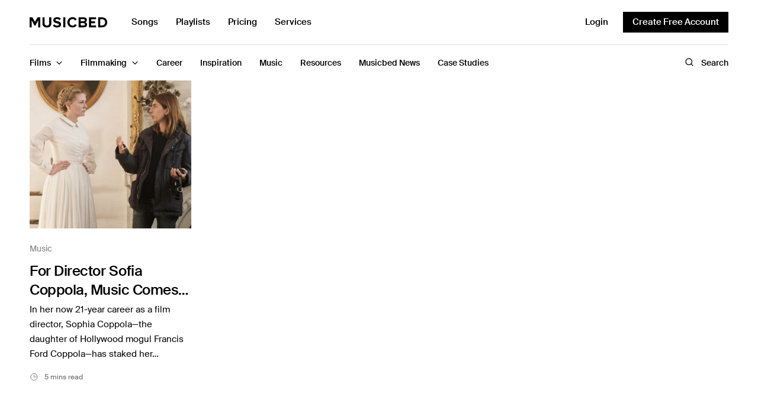

--- FILE ---
content_type: text/html; charset=UTF-8
request_url: https://www.musicbed.com/articles/tag/lost-in-translation/
body_size: 25849
content:
<!doctype html>
<html lang="en-US">
<head>
	<meta charset="UTF-8" />
	<meta name="viewport" content="width=device-width, initial-scale=1, maximum-scale=5, viewport-fit=cover">
	<link rel="profile" href="http://gmpg.org/xfn/11">
	<meta name='robots' content='index, follow, max-image-preview:large, max-snippet:-1, max-video-preview:-1' />
	<style>img:is([sizes="auto" i], [sizes^="auto," i]) { contain-intrinsic-size: 3000px 1500px }</style>
		<link rel="preload" href="https://ajax.googleapis.com/ajax/libs/jquery/3.6.3/jquery.min.js?ver=3.6.3" as="script"/>
	<link rel="preload" href="https://www.musicbed.com/articles/wp-content/themes/fmco/assets/js/vendor.min.js?ver=1.0.6" as="script"/>
	<link rel="preload" href="https://www.musicbed.com/articles/wp-content/themes/fmco/assets/css/app.css?ver=1.0.6.1714570948" as="style"/>
	<link rel="preload" href="https://www.musicbed.com/articles/wp-content/themes/fmco/assets/js/app.min.js?ver=1.0.6.1714570947" as="script"/>
	<link rel="preconnect" href="https://www.googletagmanager.com"/>
	<link rel="preconnect" href="https://www.google-analytics.com"/>
		<meta name="referrer" content="no-referrer-when-downgrade"/>
	
	<!-- This site is optimized with the Yoast SEO plugin v26.6 - https://yoast.com/wordpress/plugins/seo/ -->
	<title>Lost in Translation Archives - Musicbed Blog</title>
	<link rel="canonical" href="https://www.musicbed.com/articles/tag/lost-in-translation/" />
	<meta property="og:locale" content="en_US" />
	<meta property="og:type" content="article" />
	<meta property="og:title" content="Lost in Translation Archives - Musicbed Blog" />
	<meta property="og:url" content="https://www.musicbed.com/articles/tag/lost-in-translation/" />
	<meta property="og:site_name" content="Musicbed Blog" />
	<meta name="twitter:card" content="summary_large_image" />
	<meta name="twitter:site" content="@themusicbed" />
	<script type="application/ld+json" class="yoast-schema-graph">{"@context":"https://schema.org","@graph":[{"@type":"CollectionPage","@id":"https://www.musicbed.com/articles/tag/lost-in-translation/","url":"https://www.musicbed.com/articles/tag/lost-in-translation/","name":"Lost in Translation Archives - Musicbed Blog","isPartOf":{"@id":"https://www.musicbed.com/articles/#website"},"primaryImageOfPage":{"@id":"https://www.musicbed.com/articles/tag/lost-in-translation/#primaryimage"},"image":{"@id":"https://www.musicbed.com/articles/tag/lost-in-translation/#primaryimage"},"thumbnailUrl":"https://www.musicbed.com/articles/wp-content/uploads/sites/2/2020/12/Sofia-Kristen-scaled.jpg","breadcrumb":{"@id":"https://www.musicbed.com/articles/tag/lost-in-translation/#breadcrumb"},"inLanguage":"en-US"},{"@type":"ImageObject","inLanguage":"en-US","@id":"https://www.musicbed.com/articles/tag/lost-in-translation/#primaryimage","url":"https://www.musicbed.com/articles/wp-content/uploads/sites/2/2020/12/Sofia-Kristen-scaled.jpg","contentUrl":"https://www.musicbed.com/articles/wp-content/uploads/sites/2/2020/12/Sofia-Kristen-scaled.jpg","width":2560,"height":1707},{"@type":"BreadcrumbList","@id":"https://www.musicbed.com/articles/tag/lost-in-translation/#breadcrumb","itemListElement":[{"@type":"ListItem","position":1,"name":"Home","item":"https://www.musicbed.com/articles/"},{"@type":"ListItem","position":2,"name":"Lost in Translation"}],"url":""},{"@type":"WebSite","@id":"https://www.musicbed.com/articles/#website","url":"https://www.musicbed.com/articles/","name":"Musicbed Blog","description":"Everything You Need to be a Better Filmmaker","publisher":{"@id":"https://www.musicbed.com/articles/#organization"},"potentialAction":[{"@type":"SearchAction","target":{"@type":"EntryPoint","urlTemplate":"https://www.musicbed.com/articles/?s={search_term_string}"},"query-input":{"@type":"PropertyValueSpecification","valueRequired":true,"valueName":"search_term_string"}}],"inLanguage":"en-US"},{"@type":"Organization","@id":"https://www.musicbed.com/articles/#organization","name":"Musicbed Blog","url":"https://www.musicbed.com/articles/","logo":{"@type":"ImageObject","inLanguage":"en-US","@id":"https://www.musicbed.com/articles/#/schema/logo/image/","url":"https://www.musicbed.com/articles/wp-content/uploads/sites/2/2019/04/Musicbed-Blog-Logo.png","contentUrl":"https://www.musicbed.com/articles/wp-content/uploads/sites/2/2019/04/Musicbed-Blog-Logo.png","width":401,"height":35,"caption":"Musicbed Blog"},"image":{"@id":"https://www.musicbed.com/articles/#/schema/logo/image/"},"sameAs":["https://www.facebook.com/musicbed/","https://x.com/themusicbed","https://www.youtube.com/@themusicbed"]}]}</script>
	<!-- / Yoast SEO plugin. -->


<link rel='dns-prefetch' href='//js.hs-scripts.com' />
<link rel='dns-prefetch' href='//ajax.googleapis.com' />
<link rel='preconnect' href='https://fonts.gstatic.com' />
<link rel="alternate" type="application/rss+xml" title="Musicbed Blog &raquo; Lost in Translation Tag Feed" href="https://www.musicbed.com/articles/tag/lost-in-translation/feed/" />
<link rel='stylesheet' id='wp-block-library-css' href='https://www.musicbed.com/articles/wp-includes/css/dist/block-library/style.min.css?ver=6.8.3' type='text/css' media='all' />
<style id='global-styles-inline-css' type='text/css'>
:root{--wp--preset--aspect-ratio--square: 1;--wp--preset--aspect-ratio--4-3: 4/3;--wp--preset--aspect-ratio--3-4: 3/4;--wp--preset--aspect-ratio--3-2: 3/2;--wp--preset--aspect-ratio--2-3: 2/3;--wp--preset--aspect-ratio--16-9: 16/9;--wp--preset--aspect-ratio--9-16: 9/16;--wp--preset--color--black: #000000;--wp--preset--color--cyan-bluish-gray: #abb8c3;--wp--preset--color--white: #ffffff;--wp--preset--color--pale-pink: #f78da7;--wp--preset--color--vivid-red: #cf2e2e;--wp--preset--color--luminous-vivid-orange: #ff6900;--wp--preset--color--luminous-vivid-amber: #fcb900;--wp--preset--color--light-green-cyan: #7bdcb5;--wp--preset--color--vivid-green-cyan: #00d084;--wp--preset--color--pale-cyan-blue: #8ed1fc;--wp--preset--color--vivid-cyan-blue: #0693e3;--wp--preset--color--vivid-purple: #9b51e0;--wp--preset--gradient--vivid-cyan-blue-to-vivid-purple: linear-gradient(135deg,rgba(6,147,227,1) 0%,rgb(155,81,224) 100%);--wp--preset--gradient--light-green-cyan-to-vivid-green-cyan: linear-gradient(135deg,rgb(122,220,180) 0%,rgb(0,208,130) 100%);--wp--preset--gradient--luminous-vivid-amber-to-luminous-vivid-orange: linear-gradient(135deg,rgba(252,185,0,1) 0%,rgba(255,105,0,1) 100%);--wp--preset--gradient--luminous-vivid-orange-to-vivid-red: linear-gradient(135deg,rgba(255,105,0,1) 0%,rgb(207,46,46) 100%);--wp--preset--gradient--very-light-gray-to-cyan-bluish-gray: linear-gradient(135deg,rgb(238,238,238) 0%,rgb(169,184,195) 100%);--wp--preset--gradient--cool-to-warm-spectrum: linear-gradient(135deg,rgb(74,234,220) 0%,rgb(151,120,209) 20%,rgb(207,42,186) 40%,rgb(238,44,130) 60%,rgb(251,105,98) 80%,rgb(254,248,76) 100%);--wp--preset--gradient--blush-light-purple: linear-gradient(135deg,rgb(255,206,236) 0%,rgb(152,150,240) 100%);--wp--preset--gradient--blush-bordeaux: linear-gradient(135deg,rgb(254,205,165) 0%,rgb(254,45,45) 50%,rgb(107,0,62) 100%);--wp--preset--gradient--luminous-dusk: linear-gradient(135deg,rgb(255,203,112) 0%,rgb(199,81,192) 50%,rgb(65,88,208) 100%);--wp--preset--gradient--pale-ocean: linear-gradient(135deg,rgb(255,245,203) 0%,rgb(182,227,212) 50%,rgb(51,167,181) 100%);--wp--preset--gradient--electric-grass: linear-gradient(135deg,rgb(202,248,128) 0%,rgb(113,206,126) 100%);--wp--preset--gradient--midnight: linear-gradient(135deg,rgb(2,3,129) 0%,rgb(40,116,252) 100%);--wp--preset--font-size--small: 13px;--wp--preset--font-size--medium: 20px;--wp--preset--font-size--large: 36px;--wp--preset--font-size--x-large: 42px;--wp--preset--spacing--20: 0.44rem;--wp--preset--spacing--30: 0.67rem;--wp--preset--spacing--40: 1rem;--wp--preset--spacing--50: 1.5rem;--wp--preset--spacing--60: 2.25rem;--wp--preset--spacing--70: 3.38rem;--wp--preset--spacing--80: 5.06rem;--wp--preset--shadow--natural: 6px 6px 9px rgba(0, 0, 0, 0.2);--wp--preset--shadow--deep: 12px 12px 50px rgba(0, 0, 0, 0.4);--wp--preset--shadow--sharp: 6px 6px 0px rgba(0, 0, 0, 0.2);--wp--preset--shadow--outlined: 6px 6px 0px -3px rgba(255, 255, 255, 1), 6px 6px rgba(0, 0, 0, 1);--wp--preset--shadow--crisp: 6px 6px 0px rgba(0, 0, 0, 1);}:where(.is-layout-flex){gap: 0.5em;}:where(.is-layout-grid){gap: 0.5em;}body .is-layout-flex{display: flex;}.is-layout-flex{flex-wrap: wrap;align-items: center;}.is-layout-flex > :is(*, div){margin: 0;}body .is-layout-grid{display: grid;}.is-layout-grid > :is(*, div){margin: 0;}:where(.wp-block-columns.is-layout-flex){gap: 2em;}:where(.wp-block-columns.is-layout-grid){gap: 2em;}:where(.wp-block-post-template.is-layout-flex){gap: 1.25em;}:where(.wp-block-post-template.is-layout-grid){gap: 1.25em;}.has-black-color{color: var(--wp--preset--color--black) !important;}.has-cyan-bluish-gray-color{color: var(--wp--preset--color--cyan-bluish-gray) !important;}.has-white-color{color: var(--wp--preset--color--white) !important;}.has-pale-pink-color{color: var(--wp--preset--color--pale-pink) !important;}.has-vivid-red-color{color: var(--wp--preset--color--vivid-red) !important;}.has-luminous-vivid-orange-color{color: var(--wp--preset--color--luminous-vivid-orange) !important;}.has-luminous-vivid-amber-color{color: var(--wp--preset--color--luminous-vivid-amber) !important;}.has-light-green-cyan-color{color: var(--wp--preset--color--light-green-cyan) !important;}.has-vivid-green-cyan-color{color: var(--wp--preset--color--vivid-green-cyan) !important;}.has-pale-cyan-blue-color{color: var(--wp--preset--color--pale-cyan-blue) !important;}.has-vivid-cyan-blue-color{color: var(--wp--preset--color--vivid-cyan-blue) !important;}.has-vivid-purple-color{color: var(--wp--preset--color--vivid-purple) !important;}.has-black-background-color{background-color: var(--wp--preset--color--black) !important;}.has-cyan-bluish-gray-background-color{background-color: var(--wp--preset--color--cyan-bluish-gray) !important;}.has-white-background-color{background-color: var(--wp--preset--color--white) !important;}.has-pale-pink-background-color{background-color: var(--wp--preset--color--pale-pink) !important;}.has-vivid-red-background-color{background-color: var(--wp--preset--color--vivid-red) !important;}.has-luminous-vivid-orange-background-color{background-color: var(--wp--preset--color--luminous-vivid-orange) !important;}.has-luminous-vivid-amber-background-color{background-color: var(--wp--preset--color--luminous-vivid-amber) !important;}.has-light-green-cyan-background-color{background-color: var(--wp--preset--color--light-green-cyan) !important;}.has-vivid-green-cyan-background-color{background-color: var(--wp--preset--color--vivid-green-cyan) !important;}.has-pale-cyan-blue-background-color{background-color: var(--wp--preset--color--pale-cyan-blue) !important;}.has-vivid-cyan-blue-background-color{background-color: var(--wp--preset--color--vivid-cyan-blue) !important;}.has-vivid-purple-background-color{background-color: var(--wp--preset--color--vivid-purple) !important;}.has-black-border-color{border-color: var(--wp--preset--color--black) !important;}.has-cyan-bluish-gray-border-color{border-color: var(--wp--preset--color--cyan-bluish-gray) !important;}.has-white-border-color{border-color: var(--wp--preset--color--white) !important;}.has-pale-pink-border-color{border-color: var(--wp--preset--color--pale-pink) !important;}.has-vivid-red-border-color{border-color: var(--wp--preset--color--vivid-red) !important;}.has-luminous-vivid-orange-border-color{border-color: var(--wp--preset--color--luminous-vivid-orange) !important;}.has-luminous-vivid-amber-border-color{border-color: var(--wp--preset--color--luminous-vivid-amber) !important;}.has-light-green-cyan-border-color{border-color: var(--wp--preset--color--light-green-cyan) !important;}.has-vivid-green-cyan-border-color{border-color: var(--wp--preset--color--vivid-green-cyan) !important;}.has-pale-cyan-blue-border-color{border-color: var(--wp--preset--color--pale-cyan-blue) !important;}.has-vivid-cyan-blue-border-color{border-color: var(--wp--preset--color--vivid-cyan-blue) !important;}.has-vivid-purple-border-color{border-color: var(--wp--preset--color--vivid-purple) !important;}.has-vivid-cyan-blue-to-vivid-purple-gradient-background{background: var(--wp--preset--gradient--vivid-cyan-blue-to-vivid-purple) !important;}.has-light-green-cyan-to-vivid-green-cyan-gradient-background{background: var(--wp--preset--gradient--light-green-cyan-to-vivid-green-cyan) !important;}.has-luminous-vivid-amber-to-luminous-vivid-orange-gradient-background{background: var(--wp--preset--gradient--luminous-vivid-amber-to-luminous-vivid-orange) !important;}.has-luminous-vivid-orange-to-vivid-red-gradient-background{background: var(--wp--preset--gradient--luminous-vivid-orange-to-vivid-red) !important;}.has-very-light-gray-to-cyan-bluish-gray-gradient-background{background: var(--wp--preset--gradient--very-light-gray-to-cyan-bluish-gray) !important;}.has-cool-to-warm-spectrum-gradient-background{background: var(--wp--preset--gradient--cool-to-warm-spectrum) !important;}.has-blush-light-purple-gradient-background{background: var(--wp--preset--gradient--blush-light-purple) !important;}.has-blush-bordeaux-gradient-background{background: var(--wp--preset--gradient--blush-bordeaux) !important;}.has-luminous-dusk-gradient-background{background: var(--wp--preset--gradient--luminous-dusk) !important;}.has-pale-ocean-gradient-background{background: var(--wp--preset--gradient--pale-ocean) !important;}.has-electric-grass-gradient-background{background: var(--wp--preset--gradient--electric-grass) !important;}.has-midnight-gradient-background{background: var(--wp--preset--gradient--midnight) !important;}.has-small-font-size{font-size: var(--wp--preset--font-size--small) !important;}.has-medium-font-size{font-size: var(--wp--preset--font-size--medium) !important;}.has-large-font-size{font-size: var(--wp--preset--font-size--large) !important;}.has-x-large-font-size{font-size: var(--wp--preset--font-size--x-large) !important;}
:where(.wp-block-post-template.is-layout-flex){gap: 1.25em;}:where(.wp-block-post-template.is-layout-grid){gap: 1.25em;}
:where(.wp-block-columns.is-layout-flex){gap: 2em;}:where(.wp-block-columns.is-layout-grid){gap: 2em;}
:root :where(.wp-block-pullquote){font-size: 1.5em;line-height: 1.6;}
</style>
<link rel='stylesheet' id='fmco-app-css' href='https://www.musicbed.com/articles/wp-content/themes/fmco/assets/css/app.css?ver=1.0.6.1714570948' type='text/css' media='all' />
<link rel='stylesheet' id='fmco-archive-css' href='https://www.musicbed.com/articles/wp-content/themes/fmco/assets/css/archive.css?ver=1.0.6.1714570948' type='text/css' media='all' />
<script type="text/javascript" src="https://ajax.googleapis.com/ajax/libs/jquery/3.6.3/jquery.min.js?ver=3.6.3" id="jquery-js"></script>
<script type="text/javascript" src="https://www.musicbed.com/articles/wp-content/themes/fmco/assets/js/modules/scroll-shadow.js?ver=1.0.6" id="fmco-scroll-shadow-js"></script>
<script type="text/javascript" src="https://www.musicbed.com/articles/wp-includes/js/jquery/jquery.min.js?ver=3.7.1" id="jquery-core-js"></script>
			<!-- DO NOT COPY THIS SNIPPET! Start of Page Analytics Tracking for HubSpot WordPress plugin v11.3.33-->
			<script class="hsq-set-content-id" data-content-id="listing-page">
				var _hsq = _hsq || [];
				_hsq.push(["setContentType", "listing-page"]);
			</script>
			<!-- DO NOT COPY THIS SNIPPET! End of Page Analytics Tracking for HubSpot WordPress plugin -->
					<!-- Google Tag Manager -->
		<script>(function(w,d,s,l,i){w[l]=w[l]||[];w[l].push({'gtm.start':
		new Date().getTime(),event:'gtm.js'});var f=d.getElementsByTagName(s)[0],
		j=d.createElement(s),dl=l!='dataLayer'?'&l='+l:'';j.async=true;j.src=
		'https://www.googletagmanager.com/gtm.js?id='+i+dl;f.parentNode.insertBefore(j,f);
		})(window,document,'script','dataLayer','GTM-KPNM69');</script>
		<!-- End Google Tag Manager -->
		<link rel="icon" href="https://www.musicbed.com/articles/wp-content/uploads/sites/2/2022/07/cropped-cropped-White_M_Monogram-1-32x32.png" sizes="32x32" />
<link rel="icon" href="https://www.musicbed.com/articles/wp-content/uploads/sites/2/2022/07/cropped-cropped-White_M_Monogram-1-192x192.png" sizes="192x192" />
<link rel="apple-touch-icon" href="https://www.musicbed.com/articles/wp-content/uploads/sites/2/2022/07/cropped-cropped-White_M_Monogram-1-180x180.png" />
<meta name="msapplication-TileImage" content="https://www.musicbed.com/articles/wp-content/uploads/sites/2/2022/07/cropped-cropped-White_M_Monogram-1-270x270.png" />
</head>
<body class="archive tag tag-lost-in-translation tag-1914 wp-theme-fmco site-musicbed">
<!-- Start Wrapper -->
<div id="wrapper">
	<div id="header--sticky"></div>
<header id="header" class="header">
	<div class="header--content">
		<div class="row header--top-row">
			<div class="small-12 columns">
					<button class="fmco-mobile-toggle" aria-label="Toggle Mobile Menu">
		<span></span>
		<span></span>
		<span></span>
	</button>
					<div class="header--logo-wrapper">
						<a href="https://www.musicbed.com/" class="fmco-logo" title="Musicbed Blog">
		<svg width="132" height="18" viewBox="0 0 132 18" fill="none" xmlns="http://www.w3.org/2000/svg">
<g clip-path="url(#clip0_202_276)">
<path fill-rule="evenodd" clip-rule="evenodd" d="M13.3678 0.277142L9.02232 7.88134L4.67698 0.277142H0V17.1352H3.54896V5.33201L8.24752 14.254H9.7971L14.4958 5.33201V17.1352H18.0696V0.277142H13.3678Z" fill="black"/>
<path fill-rule="evenodd" clip-rule="evenodd" d="M33.1172 10.2863C33.1172 12.6366 31.7927 14.2543 29.2185 14.2543C26.6441 14.2543 25.2946 12.6366 25.2946 10.2863V0.277668H21.6956V10.4125C21.6956 14.5576 24.1449 17.4387 29.2185 17.4387C34.2918 17.4387 36.7412 14.5827 36.7412 10.3872V0.277668H33.1172V10.2863Z" fill="black"/>
<path fill-rule="evenodd" clip-rule="evenodd" d="M45.9507 3.15981C47.6501 3.15981 49.4497 3.74108 50.7992 5.00496L52.7736 2.37651C51.124 0.834747 48.9247 0.025938 46.2755 0.025938C42.3517 0.025938 39.9524 2.35122 39.9524 5.15666C39.9524 11.5004 49.5495 9.45305 49.5495 12.4357C49.5495 13.396 48.5999 14.3059 46.6505 14.3059C44.3511 14.3059 42.5265 13.2698 41.352 12.0312L39.4276 14.7608C40.977 16.3531 43.2763 17.4398 46.4755 17.4398C50.974 17.4398 53.1484 15.1147 53.1484 12.0312C53.1484 5.73792 43.5763 7.53229 43.5763 4.85327C43.5763 3.84221 44.4261 3.15981 45.9507 3.15981Z" fill="black"/>
<path fill-rule="evenodd" clip-rule="evenodd" d="M56.8263 17.1355H60.3753V0.277668H56.8263V17.1355Z" fill="black"/>
<path fill-rule="evenodd" clip-rule="evenodd" d="M72.6441 3.18456C74.3688 3.18456 75.8681 4.27125 76.5681 5.63626L79.617 4.11978C78.4424 2.02203 76.3181 -9.53674e-05 72.6441 -9.53674e-05C67.6456 -9.53674e-05 63.7719 3.53829 63.7719 8.71959C63.7719 13.9006 67.6456 17.4393 72.6441 17.4393C76.3181 17.4393 78.4175 15.3918 79.617 13.2941L76.5681 11.8029C75.8681 13.1931 74.3688 14.2546 72.6441 14.2546C69.6202 14.2546 67.4208 11.904 67.4208 8.71959C67.4208 5.53491 69.6202 3.18456 72.6441 3.18456Z" fill="black"/>
<path fill-rule="evenodd" clip-rule="evenodd" d="M91.2734 14.0273H86.2998V10.1097H91.2734C92.6734 10.1097 93.4231 11.0197 93.4231 12.0813C93.4231 13.2944 92.6237 14.0273 91.2734 14.0273ZM86.2998 3.36125H91.1491C92.3487 3.36125 93.0984 4.14477 93.0984 5.20618C93.0984 6.26781 92.3487 7.02605 91.1491 7.02605H86.2998V3.36125ZM93.8481 8.44114C95.4228 8.11244 96.7218 6.69711 96.7218 4.57408C96.7218 2.32464 95.0981 0.277668 91.9237 0.277668H82.751V17.1355H92.1979C95.3731 17.1355 97.0473 15.1134 97.0473 12.5863C97.0473 10.463 95.6225 8.71904 93.8481 8.44114Z" fill="black"/>
<path fill-rule="evenodd" clip-rule="evenodd" d="M100.352 17.1355H112.148V13.9761H103.901V10.1599H110.391V7.0005H103.901V3.43683H112.148V0.277668H100.352V17.1355Z" fill="black"/>
<path fill-rule="evenodd" clip-rule="evenodd" d="M122.228 13.9759H119.204V3.43661H122.228C125.652 3.43661 127.452 5.73662 127.452 8.71904C127.452 11.575 125.527 13.9759 122.228 13.9759ZM122.228 0.277668H115.655V17.1355H122.228C127.452 17.1355 131.076 13.7992 131.076 8.7192C131.076 3.63908 127.452 0.277668 122.228 0.277668Z" fill="black"/>
</g>
<defs>
<clipPath id="clip0_202_276">
<rect width="131.294" height="18" fill="white"/>
</clipPath>
</defs>
</svg>
	</a>
						<ul id="menu-top-menu" class="fmco-top-nav"><li id="menu-item-6156" class="menu-item menu-item-type-custom menu-item-object-custom menu-item-6156"><a href="https://www.musicbed.com/songs">Songs</a></li>
<li id="menu-item-6157" class="menu-item menu-item-type-custom menu-item-object-custom menu-item-6157"><a href="https://www.musicbed.com/playlists">Playlists</a></li>
<li id="menu-item-6158" class="menu-item menu-item-type-custom menu-item-object-custom menu-item-6158"><a href="https://www.musicbed.com/pricing">Pricing</a></li>
<li id="menu-item-6159" class="menu-item menu-item-type-custom menu-item-object-custom menu-item-6159"><a href="https://www.musicbed.com/services">Services</a></li>
</ul>				</div>
					<div class="fmco-secondary-area">
		<button class="fmco-navbar--search-button" aria-label="Toggle Search">
			<span class="open"><svg width="16" height="16" viewBox="0 0 16 16" fill="none" xmlns="http://www.w3.org/2000/svg">
<path d="M7.25 12.5C10.1495 12.5 12.5 10.1495 12.5 7.25C12.5 4.35051 10.1495 2 7.25 2C4.35051 2 2 4.35051 2 7.25C2 10.1495 4.35051 12.5 7.25 12.5Z" stroke="black" stroke-width="1.3" stroke-linecap="round" stroke-linejoin="round"/>
<path d="M10.9624 10.9625L13.9999 14" stroke="black" stroke-width="1.3" stroke-linecap="round" stroke-linejoin="round"/>
</svg>
</span>
			<span class="close"><svg width="15" height="15" viewBox="0 0 15 15" fill="none" xmlns="http://www.w3.org/2000/svg">
<path d="M11.3726 3.15747L3.49756 11.0325" stroke="black" stroke-width="1.3" stroke-linecap="round" stroke-linejoin="round"/>
<path d="M11.3726 11.0325L3.49756 3.15747" stroke="black" stroke-width="1.3" stroke-linecap="round" stroke-linejoin="round"/>
</svg>
</span>
		</button>
		<div class="fmco-secondary-area--buttons">
							<a href="https://www.musicbed.com/login" class="fmco-login-link " title="Login">
					Login				</a>
										<a style="background:#000;" href="https://www.musicbed.com/register" class="fmco-register-link button" title="Create Free Account">
					Create Free Account				</a>
					</div>
	</div>
				</div>
		</div>
		<div class="row header--bottom-row">
			<div class="small-12 columns">
				<div class="fmco-navbar" style="--article-scroll: 0;">
					<ul id="menu-main-menu" class="fmco-full-menu"><li id="menu-item-5163" class="menu-item menu-item-type-taxonomy menu-item-object-category menu-item-has-children menu-item-5163 active menu-item-mega-parent"><a href="https://www.musicbed.com/articles/category/films/"><span>Films</span></a>
<div class="sub-menu fmco-mega-menu"><div class="fmco-mega-menu--inner">

<ul class="sub-menu fmco-megamenu-links">
	<li id="menu-item-5818" class="menu-item menu-item-type-taxonomy menu-item-object-category menu-item-5818"><a href="https://www.musicbed.com/articles/category/films/podcast/"><span>Podcast</span></a></li>
	<li id="menu-item-5166" class="menu-item menu-item-type-taxonomy menu-item-object-category menu-item-5166"><a href="https://www.musicbed.com/articles/category/films/make/"><span>MAKE</span></a></li>
	<li id="menu-item-5167" class="menu-item menu-item-type-taxonomy menu-item-object-category menu-item-5167"><a href="https://www.musicbed.com/articles/category/films/sessions/"><span>Sessions</span></a></li>
</ul>
<div class="category-children"><scroll-shadow><div class="tab-holder"><div class="post post-style post-style-megamenu post-6497 type-post status-publish format-video has-post-thumbnail hentry category-podcast tag-advice-for-creatives tag-advice-for-filmmakers tag-podcasts tag-podcasts-for-filmmakers post_format-post-format-video">
			<figure class="post-gallery">
			<a href="https://www.musicbed.com/articles/films/podcast/014-rob-legato-on-the-secrets-to-creating-oscar-winning-effects/" title="Musicbed Podcast #014 with Rob Legato on the Secrets to Creating Oscar-Winning Effects"><img width="370" height="340" src="https://www.musicbed.com/articles/wp-content/uploads/sites/2/2023/11/Rob-Gen-Thumbnail_3-16x9-1-370x340.jpg" class="attachment-fmco-style1 size-fmco-style1 wp-post-image" alt="" decoding="async" fetchpriority="high" srcset="https://www.musicbed.com/articles/wp-content/uploads/sites/2/2023/11/Rob-Gen-Thumbnail_3-16x9-1-370x340.jpg 370w, https://www.musicbed.com/articles/wp-content/uploads/sites/2/2023/11/Rob-Gen-Thumbnail_3-16x9-1-240x220.jpg 240w, https://www.musicbed.com/articles/wp-content/uploads/sites/2/2023/11/Rob-Gen-Thumbnail_3-16x9-1-185x170.jpg 185w, https://www.musicbed.com/articles/wp-content/uploads/sites/2/2023/11/Rob-Gen-Thumbnail_3-16x9-1-120x110.jpg 120w" sizes="(max-width: 370px) 100vw, 370px" /></a>
				<div class="post-video-icon">
		<svg width="36" height="36" viewBox="0 0 36 36" fill="none" xmlns="http://www.w3.org/2000/svg">
<rect x="0.5" y="0.5" width="35" height="35" rx="17.5" fill="black" fill-opacity="0.1" stroke="white"/>
<path d="M24.5188 17.1437L15.5188 11.65C15.3688 11.555 15.1957 11.503 15.0183 11.4997C14.8408 11.4964 14.6659 11.5419 14.5125 11.6312C14.3569 11.7166 14.2272 11.8424 14.137 11.9952C14.0468 12.1481 13.9995 12.3225 14 12.5V23.5C13.9995 23.6775 14.0468 23.8518 14.137 24.0047C14.2272 24.1576 14.3569 24.2833 14.5125 24.3687C14.6659 24.4581 14.8408 24.5036 15.0183 24.5003C15.1957 24.497 15.3688 24.445 15.5188 24.35L24.5188 18.8562C24.6663 18.7672 24.7883 18.6416 24.873 18.4916C24.9577 18.3416 25.0022 18.1723 25.0022 18C25.0022 17.8277 24.9577 17.6583 24.873 17.5083C24.7883 17.3583 24.6663 17.2327 24.5188 17.1437Z" fill="white"/>
</svg>
	</div>
			</figure>
		<div class="post-title"><h6><a href="https://www.musicbed.com/articles/films/podcast/014-rob-legato-on-the-secrets-to-creating-oscar-winning-effects/" title="Musicbed Podcast #014 with Rob Legato on the Secrets to Creating Oscar-Winning Effects"><span>Musicbed Podcast #014 with Rob Legato on the Secrets to Creating Oscar-Winning Effects</span></a></h6></div>	<div class="post-footer">
				<div class="post-reading-time">
			38:15 		</div>
					</div>
</div>
<div class="post post-style post-style-megamenu post-6480 type-post status-publish format-video has-post-thumbnail hentry category-podcast tag-advice-for-creatives tag-advice-for-filmmakers tag-podcasts post_format-post-format-video">
			<figure class="post-gallery">
			<a href="https://www.musicbed.com/articles/films/podcast/013-elle-brooks-tao-on-why-real-creativity-requires-conflict/" title="Musicbed Podcast #013 with Elle Brooks-Tao On Why Real Creativity Requires Conflict"><img width="370" height="340" src="https://www.musicbed.com/articles/wp-content/uploads/sites/2/2023/10/Musicbed-Podcast-Elle-Header-370x340.jpg" class="attachment-fmco-style1 size-fmco-style1 wp-post-image" alt="Musicbed Podcast with Elle Brooks-Tao On Why Real Creativity Requires Conflict" decoding="async" srcset="https://www.musicbed.com/articles/wp-content/uploads/sites/2/2023/10/Musicbed-Podcast-Elle-Header-370x340.jpg 370w, https://www.musicbed.com/articles/wp-content/uploads/sites/2/2023/10/Musicbed-Podcast-Elle-Header-240x220.jpg 240w, https://www.musicbed.com/articles/wp-content/uploads/sites/2/2023/10/Musicbed-Podcast-Elle-Header-185x170.jpg 185w, https://www.musicbed.com/articles/wp-content/uploads/sites/2/2023/10/Musicbed-Podcast-Elle-Header-120x110.jpg 120w" sizes="(max-width: 370px) 100vw, 370px" /></a>
				<div class="post-video-icon">
		<svg width="36" height="36" viewBox="0 0 36 36" fill="none" xmlns="http://www.w3.org/2000/svg">
<rect x="0.5" y="0.5" width="35" height="35" rx="17.5" fill="black" fill-opacity="0.1" stroke="white"/>
<path d="M24.5188 17.1437L15.5188 11.65C15.3688 11.555 15.1957 11.503 15.0183 11.4997C14.8408 11.4964 14.6659 11.5419 14.5125 11.6312C14.3569 11.7166 14.2272 11.8424 14.137 11.9952C14.0468 12.1481 13.9995 12.3225 14 12.5V23.5C13.9995 23.6775 14.0468 23.8518 14.137 24.0047C14.2272 24.1576 14.3569 24.2833 14.5125 24.3687C14.6659 24.4581 14.8408 24.5036 15.0183 24.5003C15.1957 24.497 15.3688 24.445 15.5188 24.35L24.5188 18.8562C24.6663 18.7672 24.7883 18.6416 24.873 18.4916C24.9577 18.3416 25.0022 18.1723 25.0022 18C25.0022 17.8277 24.9577 17.6583 24.873 17.5083C24.7883 17.3583 24.6663 17.2327 24.5188 17.1437Z" fill="white"/>
</svg>
	</div>
			</figure>
		<div class="post-title"><h6><a href="https://www.musicbed.com/articles/films/podcast/013-elle-brooks-tao-on-why-real-creativity-requires-conflict/" title="Musicbed Podcast #013 with Elle Brooks-Tao On Why Real Creativity Requires Conflict"><span>Musicbed Podcast #013 with Elle Brooks-Tao On Why Real Creativity Requires Conflict</span></a></h6></div>	<div class="post-footer">
				<div class="post-reading-time">
			52:26 		</div>
					</div>
</div>
<div class="post post-style post-style-megamenu post-6446 type-post status-publish format-video has-post-thumbnail hentry category-podcast tag-advice-for-creatives tag-advice-for-filmmakers tag-podcasts post_format-post-format-video">
			<figure class="post-gallery">
			<a href="https://www.musicbed.com/articles/films/podcast/012-drea-clark-on-the-future-of-indie-filmmaking/" title="Musicbed Podcast #012 with Drea Clark On the Art of Capturing Festival Attention"><img width="370" height="340" src="https://www.musicbed.com/articles/wp-content/uploads/sites/2/2023/09/Drea-BlogHeader-370x340.jpg" class="attachment-fmco-style1 size-fmco-style1 wp-post-image" alt="Musicbed Podcast with Drea Clark" decoding="async" srcset="https://www.musicbed.com/articles/wp-content/uploads/sites/2/2023/09/Drea-BlogHeader-370x340.jpg 370w, https://www.musicbed.com/articles/wp-content/uploads/sites/2/2023/09/Drea-BlogHeader-240x220.jpg 240w, https://www.musicbed.com/articles/wp-content/uploads/sites/2/2023/09/Drea-BlogHeader-185x170.jpg 185w, https://www.musicbed.com/articles/wp-content/uploads/sites/2/2023/09/Drea-BlogHeader-120x110.jpg 120w" sizes="(max-width: 370px) 100vw, 370px" /></a>
				<div class="post-video-icon">
		<svg width="36" height="36" viewBox="0 0 36 36" fill="none" xmlns="http://www.w3.org/2000/svg">
<rect x="0.5" y="0.5" width="35" height="35" rx="17.5" fill="black" fill-opacity="0.1" stroke="white"/>
<path d="M24.5188 17.1437L15.5188 11.65C15.3688 11.555 15.1957 11.503 15.0183 11.4997C14.8408 11.4964 14.6659 11.5419 14.5125 11.6312C14.3569 11.7166 14.2272 11.8424 14.137 11.9952C14.0468 12.1481 13.9995 12.3225 14 12.5V23.5C13.9995 23.6775 14.0468 23.8518 14.137 24.0047C14.2272 24.1576 14.3569 24.2833 14.5125 24.3687C14.6659 24.4581 14.8408 24.5036 15.0183 24.5003C15.1957 24.497 15.3688 24.445 15.5188 24.35L24.5188 18.8562C24.6663 18.7672 24.7883 18.6416 24.873 18.4916C24.9577 18.3416 25.0022 18.1723 25.0022 18C25.0022 17.8277 24.9577 17.6583 24.873 17.5083C24.7883 17.3583 24.6663 17.2327 24.5188 17.1437Z" fill="white"/>
</svg>
	</div>
			</figure>
		<div class="post-title"><h6><a href="https://www.musicbed.com/articles/films/podcast/012-drea-clark-on-the-future-of-indie-filmmaking/" title="Musicbed Podcast #012 with Drea Clark On the Art of Capturing Festival Attention"><span>Musicbed Podcast #012 with Drea Clark On the Art of Capturing Festival Attention</span></a></h6></div>	<div class="post-footer">
				<div class="post-reading-time">
			58:39 		</div>
					</div>
</div>
<div class="post post-style post-style-megamenu post-6421 type-post status-publish format-video has-post-thumbnail hentry category-podcast tag-advice-for-creatives tag-advice-for-filmmakers tag-podcasts post_format-post-format-video">
			<figure class="post-gallery">
			<a href="https://www.musicbed.com/articles/films/podcast/011-young-replicant-on-visual-poetry/" title="Musicbed Podcast #011 with Young Replicant On High Concepts and Visual Poetry"><img width="370" height="340" src="https://www.musicbed.com/articles/wp-content/uploads/sites/2/2023/08/MB_Pod_YoungReplicant-370x340.jpg" class="attachment-fmco-style1 size-fmco-style1 wp-post-image" alt="Musicbed Podcast with Young Replicant on Visual Poetry" decoding="async" srcset="https://www.musicbed.com/articles/wp-content/uploads/sites/2/2023/08/MB_Pod_YoungReplicant-370x340.jpg 370w, https://www.musicbed.com/articles/wp-content/uploads/sites/2/2023/08/MB_Pod_YoungReplicant-240x220.jpg 240w, https://www.musicbed.com/articles/wp-content/uploads/sites/2/2023/08/MB_Pod_YoungReplicant-185x170.jpg 185w, https://www.musicbed.com/articles/wp-content/uploads/sites/2/2023/08/MB_Pod_YoungReplicant-120x110.jpg 120w" sizes="(max-width: 370px) 100vw, 370px" /></a>
				<div class="post-video-icon">
		<svg width="36" height="36" viewBox="0 0 36 36" fill="none" xmlns="http://www.w3.org/2000/svg">
<rect x="0.5" y="0.5" width="35" height="35" rx="17.5" fill="black" fill-opacity="0.1" stroke="white"/>
<path d="M24.5188 17.1437L15.5188 11.65C15.3688 11.555 15.1957 11.503 15.0183 11.4997C14.8408 11.4964 14.6659 11.5419 14.5125 11.6312C14.3569 11.7166 14.2272 11.8424 14.137 11.9952C14.0468 12.1481 13.9995 12.3225 14 12.5V23.5C13.9995 23.6775 14.0468 23.8518 14.137 24.0047C14.2272 24.1576 14.3569 24.2833 14.5125 24.3687C14.6659 24.4581 14.8408 24.5036 15.0183 24.5003C15.1957 24.497 15.3688 24.445 15.5188 24.35L24.5188 18.8562C24.6663 18.7672 24.7883 18.6416 24.873 18.4916C24.9577 18.3416 25.0022 18.1723 25.0022 18C25.0022 17.8277 24.9577 17.6583 24.873 17.5083C24.7883 17.3583 24.6663 17.2327 24.5188 17.1437Z" fill="white"/>
</svg>
	</div>
			</figure>
		<div class="post-title"><h6><a href="https://www.musicbed.com/articles/films/podcast/011-young-replicant-on-visual-poetry/" title="Musicbed Podcast #011 with Young Replicant On High Concepts and Visual Poetry"><span>Musicbed Podcast #011 with Young Replicant On High Concepts and Visual Poetry</span></a></h6></div>	<div class="post-footer">
				<div class="post-reading-time">
			36:59 		</div>
					</div>
</div>
<div class="post post-style post-style-megamenu post-6377 type-post status-publish format-video has-post-thumbnail hentry category-podcast tag-advice-for-creatives tag-advice-for-filmmakers tag-podcasts post_format-post-format-video">
			<figure class="post-gallery">
			<a href="https://www.musicbed.com/articles/films/podcast/010-on-selling-out-vs-buying-time/" title="Musicbed Podcast #010 with Leo Aguirre On Selling Out vs. Buying Time"><img width="370" height="340" src="https://www.musicbed.com/articles/wp-content/uploads/sites/2/2023/07/LeoAguirre-podcast-post-370x340.jpg" class="attachment-fmco-style1 size-fmco-style1 wp-post-image" alt="Leo Aguirre On Selling Out vs. Buying Time" decoding="async" srcset="https://www.musicbed.com/articles/wp-content/uploads/sites/2/2023/07/LeoAguirre-podcast-post-370x340.jpg 370w, https://www.musicbed.com/articles/wp-content/uploads/sites/2/2023/07/LeoAguirre-podcast-post-240x220.jpg 240w, https://www.musicbed.com/articles/wp-content/uploads/sites/2/2023/07/LeoAguirre-podcast-post-185x170.jpg 185w, https://www.musicbed.com/articles/wp-content/uploads/sites/2/2023/07/LeoAguirre-podcast-post-120x110.jpg 120w" sizes="(max-width: 370px) 100vw, 370px" /></a>
				<div class="post-video-icon">
		<svg width="36" height="36" viewBox="0 0 36 36" fill="none" xmlns="http://www.w3.org/2000/svg">
<rect x="0.5" y="0.5" width="35" height="35" rx="17.5" fill="black" fill-opacity="0.1" stroke="white"/>
<path d="M24.5188 17.1437L15.5188 11.65C15.3688 11.555 15.1957 11.503 15.0183 11.4997C14.8408 11.4964 14.6659 11.5419 14.5125 11.6312C14.3569 11.7166 14.2272 11.8424 14.137 11.9952C14.0468 12.1481 13.9995 12.3225 14 12.5V23.5C13.9995 23.6775 14.0468 23.8518 14.137 24.0047C14.2272 24.1576 14.3569 24.2833 14.5125 24.3687C14.6659 24.4581 14.8408 24.5036 15.0183 24.5003C15.1957 24.497 15.3688 24.445 15.5188 24.35L24.5188 18.8562C24.6663 18.7672 24.7883 18.6416 24.873 18.4916C24.9577 18.3416 25.0022 18.1723 25.0022 18C25.0022 17.8277 24.9577 17.6583 24.873 17.5083C24.7883 17.3583 24.6663 17.2327 24.5188 17.1437Z" fill="white"/>
</svg>
	</div>
			</figure>
		<div class="post-title"><h6><a href="https://www.musicbed.com/articles/films/podcast/010-on-selling-out-vs-buying-time/" title="Musicbed Podcast #010 with Leo Aguirre On Selling Out vs. Buying Time"><span>Musicbed Podcast #010 with Leo Aguirre On Selling Out vs. Buying Time</span></a></h6></div>	<div class="post-footer">
				<div class="post-reading-time">
			34:55 		</div>
					</div>
</div>
<div class="post post-style post-style-megamenu post-6337 type-post status-publish format-video has-post-thumbnail hentry category-podcast tag-advice-for-filmmakers tag-podcasts post_format-post-format-video">
			<figure class="post-gallery">
			<a href="https://www.musicbed.com/articles/films/podcast/009-on-choosing-story-over-script/" title="Musicbed Podcast #009 with Rayka Zehtabchi &amp; Sam Davis on Choosing Story Over Script"><img width="370" height="340" src="https://www.musicbed.com/articles/wp-content/uploads/sites/2/2023/06/RaykaAndSam_Blog-370x340.jpg" class="attachment-fmco-style1 size-fmco-style1 wp-post-image" alt="Rayka Zehtabchi &amp; Sam Davis on Choosing Story Over Script" decoding="async" srcset="https://www.musicbed.com/articles/wp-content/uploads/sites/2/2023/06/RaykaAndSam_Blog-370x340.jpg 370w, https://www.musicbed.com/articles/wp-content/uploads/sites/2/2023/06/RaykaAndSam_Blog-240x220.jpg 240w, https://www.musicbed.com/articles/wp-content/uploads/sites/2/2023/06/RaykaAndSam_Blog-185x170.jpg 185w, https://www.musicbed.com/articles/wp-content/uploads/sites/2/2023/06/RaykaAndSam_Blog-120x110.jpg 120w" sizes="(max-width: 370px) 100vw, 370px" /></a>
				<div class="post-video-icon">
		<svg width="36" height="36" viewBox="0 0 36 36" fill="none" xmlns="http://www.w3.org/2000/svg">
<rect x="0.5" y="0.5" width="35" height="35" rx="17.5" fill="black" fill-opacity="0.1" stroke="white"/>
<path d="M24.5188 17.1437L15.5188 11.65C15.3688 11.555 15.1957 11.503 15.0183 11.4997C14.8408 11.4964 14.6659 11.5419 14.5125 11.6312C14.3569 11.7166 14.2272 11.8424 14.137 11.9952C14.0468 12.1481 13.9995 12.3225 14 12.5V23.5C13.9995 23.6775 14.0468 23.8518 14.137 24.0047C14.2272 24.1576 14.3569 24.2833 14.5125 24.3687C14.6659 24.4581 14.8408 24.5036 15.0183 24.5003C15.1957 24.497 15.3688 24.445 15.5188 24.35L24.5188 18.8562C24.6663 18.7672 24.7883 18.6416 24.873 18.4916C24.9577 18.3416 25.0022 18.1723 25.0022 18C25.0022 17.8277 24.9577 17.6583 24.873 17.5083C24.7883 17.3583 24.6663 17.2327 24.5188 17.1437Z" fill="white"/>
</svg>
	</div>
			</figure>
		<div class="post-title"><h6><a href="https://www.musicbed.com/articles/films/podcast/009-on-choosing-story-over-script/" title="Musicbed Podcast #009 with Rayka Zehtabchi &amp; Sam Davis on Choosing Story Over Script"><span>Musicbed Podcast #009 with Rayka Zehtabchi &amp; Sam Davis on Choosing Story Over Script</span></a></h6></div>	<div class="post-footer">
				<div class="post-reading-time">
			42:16 		</div>
					</div>
</div>
<div class="post post-style post-style-megamenu post-6270 type-post status-publish format-video has-post-thumbnail hentry category-podcast tag-advice-for-filmmakers tag-filmmaking tag-podcast post_format-post-format-video">
			<figure class="post-gallery">
			<a href="https://www.musicbed.com/articles/films/podcast/008-calmatic-crafting-creative-rhythm/" title="Musicbed Podcast #008 with Calmatic on Crafting Your Creative Rhythm"><img width="370" height="340" src="https://www.musicbed.com/articles/wp-content/uploads/sites/2/2023/05/Calmatic_Podcast_Post-370x340.jpg" class="attachment-fmco-style1 size-fmco-style1 wp-post-image" alt="Calmatic on Crafting Your Creative Rhythm" decoding="async" srcset="https://www.musicbed.com/articles/wp-content/uploads/sites/2/2023/05/Calmatic_Podcast_Post-370x340.jpg 370w, https://www.musicbed.com/articles/wp-content/uploads/sites/2/2023/05/Calmatic_Podcast_Post-240x220.jpg 240w, https://www.musicbed.com/articles/wp-content/uploads/sites/2/2023/05/Calmatic_Podcast_Post-185x170.jpg 185w, https://www.musicbed.com/articles/wp-content/uploads/sites/2/2023/05/Calmatic_Podcast_Post-120x110.jpg 120w" sizes="(max-width: 370px) 100vw, 370px" /></a>
				<div class="post-video-icon">
		<svg width="36" height="36" viewBox="0 0 36 36" fill="none" xmlns="http://www.w3.org/2000/svg">
<rect x="0.5" y="0.5" width="35" height="35" rx="17.5" fill="black" fill-opacity="0.1" stroke="white"/>
<path d="M24.5188 17.1437L15.5188 11.65C15.3688 11.555 15.1957 11.503 15.0183 11.4997C14.8408 11.4964 14.6659 11.5419 14.5125 11.6312C14.3569 11.7166 14.2272 11.8424 14.137 11.9952C14.0468 12.1481 13.9995 12.3225 14 12.5V23.5C13.9995 23.6775 14.0468 23.8518 14.137 24.0047C14.2272 24.1576 14.3569 24.2833 14.5125 24.3687C14.6659 24.4581 14.8408 24.5036 15.0183 24.5003C15.1957 24.497 15.3688 24.445 15.5188 24.35L24.5188 18.8562C24.6663 18.7672 24.7883 18.6416 24.873 18.4916C24.9577 18.3416 25.0022 18.1723 25.0022 18C25.0022 17.8277 24.9577 17.6583 24.873 17.5083C24.7883 17.3583 24.6663 17.2327 24.5188 17.1437Z" fill="white"/>
</svg>
	</div>
			</figure>
		<div class="post-title"><h6><a href="https://www.musicbed.com/articles/films/podcast/008-calmatic-crafting-creative-rhythm/" title="Musicbed Podcast #008 with Calmatic on Crafting Your Creative Rhythm"><span>Musicbed Podcast #008 with Calmatic on Crafting Your Creative Rhythm</span></a></h6></div>	<div class="post-footer">
				<div class="post-reading-time">
			47:42 		</div>
					</div>
</div>
<div class="post post-style post-style-megamenu post-6207 type-post status-publish format-video has-post-thumbnail hentry category-podcast tag-advice-for-filmmakers tag-filmmaking tag-podcast post_format-post-format-video">
			<figure class="post-gallery">
			<a href="https://www.musicbed.com/articles/films/podcast/007-ricky-staub-dan-walser/" title="Musicbed Podcast #007 with Ricky Staub and Dan Walser on the Thrill of High Risk, High Reward Filmmaking"><img width="370" height="340" src="https://www.musicbed.com/articles/wp-content/uploads/sites/2/2023/05/RSDW_Gen-Thumbnail_2-16x9-1-370x340.jpg" class="attachment-fmco-style1 size-fmco-style1 wp-post-image" alt="Ricky Staub and Dan Walser interview" decoding="async" srcset="https://www.musicbed.com/articles/wp-content/uploads/sites/2/2023/05/RSDW_Gen-Thumbnail_2-16x9-1-370x340.jpg 370w, https://www.musicbed.com/articles/wp-content/uploads/sites/2/2023/05/RSDW_Gen-Thumbnail_2-16x9-1-240x220.jpg 240w, https://www.musicbed.com/articles/wp-content/uploads/sites/2/2023/05/RSDW_Gen-Thumbnail_2-16x9-1-185x170.jpg 185w, https://www.musicbed.com/articles/wp-content/uploads/sites/2/2023/05/RSDW_Gen-Thumbnail_2-16x9-1-120x110.jpg 120w" sizes="(max-width: 370px) 100vw, 370px" /></a>
				<div class="post-video-icon">
		<svg width="36" height="36" viewBox="0 0 36 36" fill="none" xmlns="http://www.w3.org/2000/svg">
<rect x="0.5" y="0.5" width="35" height="35" rx="17.5" fill="black" fill-opacity="0.1" stroke="white"/>
<path d="M24.5188 17.1437L15.5188 11.65C15.3688 11.555 15.1957 11.503 15.0183 11.4997C14.8408 11.4964 14.6659 11.5419 14.5125 11.6312C14.3569 11.7166 14.2272 11.8424 14.137 11.9952C14.0468 12.1481 13.9995 12.3225 14 12.5V23.5C13.9995 23.6775 14.0468 23.8518 14.137 24.0047C14.2272 24.1576 14.3569 24.2833 14.5125 24.3687C14.6659 24.4581 14.8408 24.5036 15.0183 24.5003C15.1957 24.497 15.3688 24.445 15.5188 24.35L24.5188 18.8562C24.6663 18.7672 24.7883 18.6416 24.873 18.4916C24.9577 18.3416 25.0022 18.1723 25.0022 18C25.0022 17.8277 24.9577 17.6583 24.873 17.5083C24.7883 17.3583 24.6663 17.2327 24.5188 17.1437Z" fill="white"/>
</svg>
	</div>
			</figure>
		<div class="post-title"><h6><a href="https://www.musicbed.com/articles/films/podcast/007-ricky-staub-dan-walser/" title="Musicbed Podcast #007 with Ricky Staub and Dan Walser on the Thrill of High Risk, High Reward Filmmaking"><span>Musicbed Podcast #007 with Ricky Staub and Dan Walser on the Thrill of High Risk, High Reward Filmmaking</span></a></h6></div>	<div class="post-footer">
				<div class="post-reading-time">
			41:40 		</div>
					</div>
</div>
</div></scroll-shadow><scroll-shadow><div class="tab-holder"><div class="post post-style post-style-megamenu post-5465 type-post status-publish format-video has-post-thumbnail hentry category-make post_format-post-format-video">
			<figure class="post-gallery">
			<a href="https://www.musicbed.com/articles/films/make/cultivating-originality-with-jodeb/" title="Cultivating Originality With Jodeb"><img width="370" height="340" src="https://www.musicbed.com/articles/wp-content/uploads/sites/2/2021/01/Jodeb-Musicbed-2-370x340.png" class="attachment-fmco-style1 size-fmco-style1 wp-post-image" alt="" decoding="async" srcset="https://www.musicbed.com/articles/wp-content/uploads/sites/2/2021/01/Jodeb-Musicbed-2-370x340.png 370w, https://www.musicbed.com/articles/wp-content/uploads/sites/2/2021/01/Jodeb-Musicbed-2-240x220.png 240w, https://www.musicbed.com/articles/wp-content/uploads/sites/2/2021/01/Jodeb-Musicbed-2-185x170.png 185w, https://www.musicbed.com/articles/wp-content/uploads/sites/2/2021/01/Jodeb-Musicbed-2-120x110.png 120w" sizes="(max-width: 370px) 100vw, 370px" /></a>
				<div class="post-video-icon">
		<svg width="36" height="36" viewBox="0 0 36 36" fill="none" xmlns="http://www.w3.org/2000/svg">
<rect x="0.5" y="0.5" width="35" height="35" rx="17.5" fill="black" fill-opacity="0.1" stroke="white"/>
<path d="M24.5188 17.1437L15.5188 11.65C15.3688 11.555 15.1957 11.503 15.0183 11.4997C14.8408 11.4964 14.6659 11.5419 14.5125 11.6312C14.3569 11.7166 14.2272 11.8424 14.137 11.9952C14.0468 12.1481 13.9995 12.3225 14 12.5V23.5C13.9995 23.6775 14.0468 23.8518 14.137 24.0047C14.2272 24.1576 14.3569 24.2833 14.5125 24.3687C14.6659 24.4581 14.8408 24.5036 15.0183 24.5003C15.1957 24.497 15.3688 24.445 15.5188 24.35L24.5188 18.8562C24.6663 18.7672 24.7883 18.6416 24.873 18.4916C24.9577 18.3416 25.0022 18.1723 25.0022 18C25.0022 17.8277 24.9577 17.6583 24.873 17.5083C24.7883 17.3583 24.6663 17.2327 24.5188 17.1437Z" fill="white"/>
</svg>
	</div>
			</figure>
		<div class="post-title"><h6><a href="https://www.musicbed.com/articles/films/make/cultivating-originality-with-jodeb/" title="Cultivating Originality With Jodeb"><span>Cultivating Originality With Jodeb</span></a></h6></div>	<div class="post-footer">
				<div class="post-reading-time">
			7:13 		</div>
					</div>
</div>
<div class="post post-style post-style-megamenu post-5083 type-post status-publish format-video has-post-thumbnail hentry category-make post_format-post-format-video">
			<figure class="post-gallery">
			<a href="https://www.musicbed.com/articles/films/make/how-director-lauren-sick-chose-her-own-path/" title="Choosing Your Own Path with Lauren Sick"><img width="370" height="340" src="https://www.musicbed.com/articles/wp-content/uploads/sites/2/2022/01/Lauren-Sick-1-370x340.jpg" class="attachment-fmco-style1 size-fmco-style1 wp-post-image" alt="" decoding="async" srcset="https://www.musicbed.com/articles/wp-content/uploads/sites/2/2022/01/Lauren-Sick-1-370x340.jpg 370w, https://www.musicbed.com/articles/wp-content/uploads/sites/2/2022/01/Lauren-Sick-1-240x220.jpg 240w, https://www.musicbed.com/articles/wp-content/uploads/sites/2/2022/01/Lauren-Sick-1-185x170.jpg 185w, https://www.musicbed.com/articles/wp-content/uploads/sites/2/2022/01/Lauren-Sick-1-120x110.jpg 120w" sizes="(max-width: 370px) 100vw, 370px" /></a>
				<div class="post-video-icon">
		<svg width="36" height="36" viewBox="0 0 36 36" fill="none" xmlns="http://www.w3.org/2000/svg">
<rect x="0.5" y="0.5" width="35" height="35" rx="17.5" fill="black" fill-opacity="0.1" stroke="white"/>
<path d="M24.5188 17.1437L15.5188 11.65C15.3688 11.555 15.1957 11.503 15.0183 11.4997C14.8408 11.4964 14.6659 11.5419 14.5125 11.6312C14.3569 11.7166 14.2272 11.8424 14.137 11.9952C14.0468 12.1481 13.9995 12.3225 14 12.5V23.5C13.9995 23.6775 14.0468 23.8518 14.137 24.0047C14.2272 24.1576 14.3569 24.2833 14.5125 24.3687C14.6659 24.4581 14.8408 24.5036 15.0183 24.5003C15.1957 24.497 15.3688 24.445 15.5188 24.35L24.5188 18.8562C24.6663 18.7672 24.7883 18.6416 24.873 18.4916C24.9577 18.3416 25.0022 18.1723 25.0022 18C25.0022 17.8277 24.9577 17.6583 24.873 17.5083C24.7883 17.3583 24.6663 17.2327 24.5188 17.1437Z" fill="white"/>
</svg>
	</div>
			</figure>
		<div class="post-title"><h6><a href="https://www.musicbed.com/articles/films/make/how-director-lauren-sick-chose-her-own-path/" title="Choosing Your Own Path with Lauren Sick"><span>Choosing Your Own Path with Lauren Sick</span></a></h6></div>	<div class="post-footer">
				<div class="post-reading-time">
			3:59 		</div>
					</div>
</div>
<div class="post post-style post-style-megamenu post-5085 type-post status-publish format-video has-post-thumbnail hentry category-make post_format-post-format-video">
			<figure class="post-gallery">
			<a href="https://www.musicbed.com/articles/films/make/ryan-booth-on-the-only-thing-you-have-as-a-creative-person/" title="Fostering Creativity with Ryan Booth"><img width="370" height="340" src="https://www.musicbed.com/articles/wp-content/uploads/sites/2/2022/01/Ryan-Booth-370x340.jpg" class="attachment-fmco-style1 size-fmco-style1 wp-post-image" alt="" decoding="async" srcset="https://www.musicbed.com/articles/wp-content/uploads/sites/2/2022/01/Ryan-Booth-370x340.jpg 370w, https://www.musicbed.com/articles/wp-content/uploads/sites/2/2022/01/Ryan-Booth-240x220.jpg 240w, https://www.musicbed.com/articles/wp-content/uploads/sites/2/2022/01/Ryan-Booth-185x170.jpg 185w, https://www.musicbed.com/articles/wp-content/uploads/sites/2/2022/01/Ryan-Booth-120x110.jpg 120w" sizes="(max-width: 370px) 100vw, 370px" /></a>
				<div class="post-video-icon">
		<svg width="36" height="36" viewBox="0 0 36 36" fill="none" xmlns="http://www.w3.org/2000/svg">
<rect x="0.5" y="0.5" width="35" height="35" rx="17.5" fill="black" fill-opacity="0.1" stroke="white"/>
<path d="M24.5188 17.1437L15.5188 11.65C15.3688 11.555 15.1957 11.503 15.0183 11.4997C14.8408 11.4964 14.6659 11.5419 14.5125 11.6312C14.3569 11.7166 14.2272 11.8424 14.137 11.9952C14.0468 12.1481 13.9995 12.3225 14 12.5V23.5C13.9995 23.6775 14.0468 23.8518 14.137 24.0047C14.2272 24.1576 14.3569 24.2833 14.5125 24.3687C14.6659 24.4581 14.8408 24.5036 15.0183 24.5003C15.1957 24.497 15.3688 24.445 15.5188 24.35L24.5188 18.8562C24.6663 18.7672 24.7883 18.6416 24.873 18.4916C24.9577 18.3416 25.0022 18.1723 25.0022 18C25.0022 17.8277 24.9577 17.6583 24.873 17.5083C24.7883 17.3583 24.6663 17.2327 24.5188 17.1437Z" fill="white"/>
</svg>
	</div>
			</figure>
		<div class="post-title"><h6><a href="https://www.musicbed.com/articles/films/make/ryan-booth-on-the-only-thing-you-have-as-a-creative-person/" title="Fostering Creativity with Ryan Booth"><span>Fostering Creativity with Ryan Booth</span></a></h6></div>	<div class="post-footer">
				<div class="post-reading-time">
			5:34 		</div>
					</div>
</div>
<div class="post post-style post-style-megamenu post-5086 type-post status-publish format-video has-post-thumbnail hentry category-make post_format-post-format-video">
			<figure class="post-gallery">
			<a href="https://www.musicbed.com/articles/films/make/timeless-music-with-chad-lawson/" title="Finding Authenticity with Chad Lawson"><img width="370" height="340" src="https://www.musicbed.com/articles/wp-content/uploads/sites/2/2021/01/chad-lawson-1-370x340.jpg" class="attachment-fmco-style1 size-fmco-style1 wp-post-image" alt="" decoding="async" srcset="https://www.musicbed.com/articles/wp-content/uploads/sites/2/2021/01/chad-lawson-1-370x340.jpg 370w, https://www.musicbed.com/articles/wp-content/uploads/sites/2/2021/01/chad-lawson-1-240x220.jpg 240w, https://www.musicbed.com/articles/wp-content/uploads/sites/2/2021/01/chad-lawson-1-185x170.jpg 185w, https://www.musicbed.com/articles/wp-content/uploads/sites/2/2021/01/chad-lawson-1-120x110.jpg 120w" sizes="(max-width: 370px) 100vw, 370px" /></a>
				<div class="post-video-icon">
		<svg width="36" height="36" viewBox="0 0 36 36" fill="none" xmlns="http://www.w3.org/2000/svg">
<rect x="0.5" y="0.5" width="35" height="35" rx="17.5" fill="black" fill-opacity="0.1" stroke="white"/>
<path d="M24.5188 17.1437L15.5188 11.65C15.3688 11.555 15.1957 11.503 15.0183 11.4997C14.8408 11.4964 14.6659 11.5419 14.5125 11.6312C14.3569 11.7166 14.2272 11.8424 14.137 11.9952C14.0468 12.1481 13.9995 12.3225 14 12.5V23.5C13.9995 23.6775 14.0468 23.8518 14.137 24.0047C14.2272 24.1576 14.3569 24.2833 14.5125 24.3687C14.6659 24.4581 14.8408 24.5036 15.0183 24.5003C15.1957 24.497 15.3688 24.445 15.5188 24.35L24.5188 18.8562C24.6663 18.7672 24.7883 18.6416 24.873 18.4916C24.9577 18.3416 25.0022 18.1723 25.0022 18C25.0022 17.8277 24.9577 17.6583 24.873 17.5083C24.7883 17.3583 24.6663 17.2327 24.5188 17.1437Z" fill="white"/>
</svg>
	</div>
			</figure>
		<div class="post-title"><h6><a href="https://www.musicbed.com/articles/films/make/timeless-music-with-chad-lawson/" title="Finding Authenticity with Chad Lawson"><span>Finding Authenticity with Chad Lawson</span></a></h6></div>	<div class="post-footer">
				<div class="post-reading-time">
			6:02 		</div>
					</div>
</div>
<div class="post post-style post-style-megamenu post-5200 type-post status-publish format-video has-post-thumbnail hentry category-make post_format-post-format-video">
			<figure class="post-gallery">
			<a href="https://www.musicbed.com/articles/films/make/make-a-feature-length-documentary/" title="MAKE | A Feature-Length Documentary"><img width="370" height="340" src="https://www.musicbed.com/articles/wp-content/uploads/sites/2/2022/01/Feature-Length-370x340.jpg" class="attachment-fmco-style1 size-fmco-style1 wp-post-image" alt="" decoding="async" srcset="https://www.musicbed.com/articles/wp-content/uploads/sites/2/2022/01/Feature-Length-370x340.jpg 370w, https://www.musicbed.com/articles/wp-content/uploads/sites/2/2022/01/Feature-Length-240x220.jpg 240w, https://www.musicbed.com/articles/wp-content/uploads/sites/2/2022/01/Feature-Length-185x170.jpg 185w, https://www.musicbed.com/articles/wp-content/uploads/sites/2/2022/01/Feature-Length-120x110.jpg 120w" sizes="(max-width: 370px) 100vw, 370px" /></a>
				<div class="post-video-icon">
		<svg width="36" height="36" viewBox="0 0 36 36" fill="none" xmlns="http://www.w3.org/2000/svg">
<rect x="0.5" y="0.5" width="35" height="35" rx="17.5" fill="black" fill-opacity="0.1" stroke="white"/>
<path d="M24.5188 17.1437L15.5188 11.65C15.3688 11.555 15.1957 11.503 15.0183 11.4997C14.8408 11.4964 14.6659 11.5419 14.5125 11.6312C14.3569 11.7166 14.2272 11.8424 14.137 11.9952C14.0468 12.1481 13.9995 12.3225 14 12.5V23.5C13.9995 23.6775 14.0468 23.8518 14.137 24.0047C14.2272 24.1576 14.3569 24.2833 14.5125 24.3687C14.6659 24.4581 14.8408 24.5036 15.0183 24.5003C15.1957 24.497 15.3688 24.445 15.5188 24.35L24.5188 18.8562C24.6663 18.7672 24.7883 18.6416 24.873 18.4916C24.9577 18.3416 25.0022 18.1723 25.0022 18C25.0022 17.8277 24.9577 17.6583 24.873 17.5083C24.7883 17.3583 24.6663 17.2327 24.5188 17.1437Z" fill="white"/>
</svg>
	</div>
			</figure>
		<div class="post-title"><h6><a href="https://www.musicbed.com/articles/films/make/make-a-feature-length-documentary/" title="MAKE | A Feature-Length Documentary"><span>MAKE | A Feature-Length Documentary</span></a></h6></div>	<div class="post-footer">
				<div class="post-reading-time">
			1:15:26 		</div>
					</div>
</div>
<div class="post post-style post-style-megamenu post-5092 type-post status-publish format-video has-post-thumbnail hentry category-make post_format-post-format-video">
			<figure class="post-gallery">
			<a href="https://www.musicbed.com/articles/films/make/authenticity-with-tony-anderson/" title="Getting Outside Yourself with Tony Anderson"><img width="370" height="340" src="https://www.musicbed.com/articles/wp-content/uploads/sites/2/2022/01/Tony-Anderson-370x340.jpg" class="attachment-fmco-style1 size-fmco-style1 wp-post-image" alt="" decoding="async" srcset="https://www.musicbed.com/articles/wp-content/uploads/sites/2/2022/01/Tony-Anderson-370x340.jpg 370w, https://www.musicbed.com/articles/wp-content/uploads/sites/2/2022/01/Tony-Anderson-240x220.jpg 240w, https://www.musicbed.com/articles/wp-content/uploads/sites/2/2022/01/Tony-Anderson-185x170.jpg 185w, https://www.musicbed.com/articles/wp-content/uploads/sites/2/2022/01/Tony-Anderson-120x110.jpg 120w" sizes="(max-width: 370px) 100vw, 370px" /></a>
				<div class="post-video-icon">
		<svg width="36" height="36" viewBox="0 0 36 36" fill="none" xmlns="http://www.w3.org/2000/svg">
<rect x="0.5" y="0.5" width="35" height="35" rx="17.5" fill="black" fill-opacity="0.1" stroke="white"/>
<path d="M24.5188 17.1437L15.5188 11.65C15.3688 11.555 15.1957 11.503 15.0183 11.4997C14.8408 11.4964 14.6659 11.5419 14.5125 11.6312C14.3569 11.7166 14.2272 11.8424 14.137 11.9952C14.0468 12.1481 13.9995 12.3225 14 12.5V23.5C13.9995 23.6775 14.0468 23.8518 14.137 24.0047C14.2272 24.1576 14.3569 24.2833 14.5125 24.3687C14.6659 24.4581 14.8408 24.5036 15.0183 24.5003C15.1957 24.497 15.3688 24.445 15.5188 24.35L24.5188 18.8562C24.6663 18.7672 24.7883 18.6416 24.873 18.4916C24.9577 18.3416 25.0022 18.1723 25.0022 18C25.0022 17.8277 24.9577 17.6583 24.873 17.5083C24.7883 17.3583 24.6663 17.2327 24.5188 17.1437Z" fill="white"/>
</svg>
	</div>
			</figure>
		<div class="post-title"><h6><a href="https://www.musicbed.com/articles/films/make/authenticity-with-tony-anderson/" title="Getting Outside Yourself with Tony Anderson"><span>Getting Outside Yourself with Tony Anderson</span></a></h6></div>	<div class="post-footer">
				<div class="post-reading-time">
			4:49 		</div>
					</div>
</div>
<div class="post post-style post-style-megamenu post-5093 type-post status-publish format-video has-post-thumbnail hentry category-make post_format-post-format-video">
			<figure class="post-gallery">
			<a href="https://www.musicbed.com/articles/films/make/breaking-the-cycle-with-jared-hogan/" title="Breaking the Cycle with Jared Hogan"><img width="370" height="340" src="https://www.musicbed.com/articles/wp-content/uploads/sites/2/2022/01/Jared-Hogan-370x340.jpg" class="attachment-fmco-style1 size-fmco-style1 wp-post-image" alt="" decoding="async" srcset="https://www.musicbed.com/articles/wp-content/uploads/sites/2/2022/01/Jared-Hogan-370x340.jpg 370w, https://www.musicbed.com/articles/wp-content/uploads/sites/2/2022/01/Jared-Hogan-240x220.jpg 240w, https://www.musicbed.com/articles/wp-content/uploads/sites/2/2022/01/Jared-Hogan-185x170.jpg 185w, https://www.musicbed.com/articles/wp-content/uploads/sites/2/2022/01/Jared-Hogan-120x110.jpg 120w" sizes="(max-width: 370px) 100vw, 370px" /></a>
				<div class="post-video-icon">
		<svg width="36" height="36" viewBox="0 0 36 36" fill="none" xmlns="http://www.w3.org/2000/svg">
<rect x="0.5" y="0.5" width="35" height="35" rx="17.5" fill="black" fill-opacity="0.1" stroke="white"/>
<path d="M24.5188 17.1437L15.5188 11.65C15.3688 11.555 15.1957 11.503 15.0183 11.4997C14.8408 11.4964 14.6659 11.5419 14.5125 11.6312C14.3569 11.7166 14.2272 11.8424 14.137 11.9952C14.0468 12.1481 13.9995 12.3225 14 12.5V23.5C13.9995 23.6775 14.0468 23.8518 14.137 24.0047C14.2272 24.1576 14.3569 24.2833 14.5125 24.3687C14.6659 24.4581 14.8408 24.5036 15.0183 24.5003C15.1957 24.497 15.3688 24.445 15.5188 24.35L24.5188 18.8562C24.6663 18.7672 24.7883 18.6416 24.873 18.4916C24.9577 18.3416 25.0022 18.1723 25.0022 18C25.0022 17.8277 24.9577 17.6583 24.873 17.5083C24.7883 17.3583 24.6663 17.2327 24.5188 17.1437Z" fill="white"/>
</svg>
	</div>
			</figure>
		<div class="post-title"><h6><a href="https://www.musicbed.com/articles/films/make/breaking-the-cycle-with-jared-hogan/" title="Breaking the Cycle with Jared Hogan"><span>Breaking the Cycle with Jared Hogan</span></a></h6></div>	<div class="post-footer">
				<div class="post-reading-time">
			4:34 		</div>
					</div>
</div>
<div class="post post-style post-style-megamenu post-5097 type-post status-publish format-video has-post-thumbnail hentry category-make post_format-post-format-video">
			<figure class="post-gallery">
			<a href="https://www.musicbed.com/articles/films/make/the-great-abyss-with-salomon-ligthelm-artist-spotlight/" title="The Great Abyss with Salomon Ligthelm"><img width="370" height="340" src="https://www.musicbed.com/articles/wp-content/uploads/sites/2/2022/01/Salomon-Lighthelm-1-370x340.jpg" class="attachment-fmco-style1 size-fmco-style1 wp-post-image" alt="" decoding="async" srcset="https://www.musicbed.com/articles/wp-content/uploads/sites/2/2022/01/Salomon-Lighthelm-1-370x340.jpg 370w, https://www.musicbed.com/articles/wp-content/uploads/sites/2/2022/01/Salomon-Lighthelm-1-240x220.jpg 240w, https://www.musicbed.com/articles/wp-content/uploads/sites/2/2022/01/Salomon-Lighthelm-1-185x170.jpg 185w, https://www.musicbed.com/articles/wp-content/uploads/sites/2/2022/01/Salomon-Lighthelm-1-120x110.jpg 120w" sizes="(max-width: 370px) 100vw, 370px" /></a>
				<div class="post-video-icon">
		<svg width="36" height="36" viewBox="0 0 36 36" fill="none" xmlns="http://www.w3.org/2000/svg">
<rect x="0.5" y="0.5" width="35" height="35" rx="17.5" fill="black" fill-opacity="0.1" stroke="white"/>
<path d="M24.5188 17.1437L15.5188 11.65C15.3688 11.555 15.1957 11.503 15.0183 11.4997C14.8408 11.4964 14.6659 11.5419 14.5125 11.6312C14.3569 11.7166 14.2272 11.8424 14.137 11.9952C14.0468 12.1481 13.9995 12.3225 14 12.5V23.5C13.9995 23.6775 14.0468 23.8518 14.137 24.0047C14.2272 24.1576 14.3569 24.2833 14.5125 24.3687C14.6659 24.4581 14.8408 24.5036 15.0183 24.5003C15.1957 24.497 15.3688 24.445 15.5188 24.35L24.5188 18.8562C24.6663 18.7672 24.7883 18.6416 24.873 18.4916C24.9577 18.3416 25.0022 18.1723 25.0022 18C25.0022 17.8277 24.9577 17.6583 24.873 17.5083C24.7883 17.3583 24.6663 17.2327 24.5188 17.1437Z" fill="white"/>
</svg>
	</div>
			</figure>
		<div class="post-title"><h6><a href="https://www.musicbed.com/articles/films/make/the-great-abyss-with-salomon-ligthelm-artist-spotlight/" title="The Great Abyss with Salomon Ligthelm"><span>The Great Abyss with Salomon Ligthelm</span></a></h6></div>	<div class="post-footer">
				<div class="post-reading-time">
			3:50 		</div>
					</div>
</div>
</div></scroll-shadow><scroll-shadow><div class="tab-holder"><div class="post post-style post-style-megamenu post-6511 type-post status-publish format-video has-post-thumbnail hentry category-sessions tag-live-performance tag-musicbed-sessions post_format-post-format-video">
			<figure class="post-gallery">
			<a href="https://www.musicbed.com/articles/films/sessions/drew-holcomb/" title="Drew Holcomb"><img width="370" height="340" src="https://www.musicbed.com/articles/wp-content/uploads/sites/2/2023/11/Drew-Holcomb_Header-370x340.jpg" class="attachment-fmco-style1 size-fmco-style1 wp-post-image" alt="Nashville-based singer-songwriter Drew Holcomb during Musicbed session" decoding="async" srcset="https://www.musicbed.com/articles/wp-content/uploads/sites/2/2023/11/Drew-Holcomb_Header-370x340.jpg 370w, https://www.musicbed.com/articles/wp-content/uploads/sites/2/2023/11/Drew-Holcomb_Header-240x220.jpg 240w, https://www.musicbed.com/articles/wp-content/uploads/sites/2/2023/11/Drew-Holcomb_Header-185x170.jpg 185w, https://www.musicbed.com/articles/wp-content/uploads/sites/2/2023/11/Drew-Holcomb_Header-120x110.jpg 120w" sizes="(max-width: 370px) 100vw, 370px" /></a>
				<div class="post-video-icon">
		<svg width="36" height="36" viewBox="0 0 36 36" fill="none" xmlns="http://www.w3.org/2000/svg">
<rect x="0.5" y="0.5" width="35" height="35" rx="17.5" fill="black" fill-opacity="0.1" stroke="white"/>
<path d="M24.5188 17.1437L15.5188 11.65C15.3688 11.555 15.1957 11.503 15.0183 11.4997C14.8408 11.4964 14.6659 11.5419 14.5125 11.6312C14.3569 11.7166 14.2272 11.8424 14.137 11.9952C14.0468 12.1481 13.9995 12.3225 14 12.5V23.5C13.9995 23.6775 14.0468 23.8518 14.137 24.0047C14.2272 24.1576 14.3569 24.2833 14.5125 24.3687C14.6659 24.4581 14.8408 24.5036 15.0183 24.5003C15.1957 24.497 15.3688 24.445 15.5188 24.35L24.5188 18.8562C24.6663 18.7672 24.7883 18.6416 24.873 18.4916C24.9577 18.3416 25.0022 18.1723 25.0022 18C25.0022 17.8277 24.9577 17.6583 24.873 17.5083C24.7883 17.3583 24.6663 17.2327 24.5188 17.1437Z" fill="white"/>
</svg>
	</div>
			</figure>
		<div class="post-title"><h6><a href="https://www.musicbed.com/articles/films/sessions/drew-holcomb/" title="Drew Holcomb"><span>Drew Holcomb</span></a></h6></div>	<div class="post-footer">
				<div class="post-reading-time">
			16:08 		</div>
					</div>
</div>
<div class="post post-style post-style-megamenu post-6443 type-post status-publish format-video has-post-thumbnail hentry category-sessions tag-live-performance tag-musicbed-sessions post_format-post-format-video">
			<figure class="post-gallery">
			<a href="https://www.musicbed.com/articles/films/sessions/seun-otukpe-s-o/" title="S.O."><img width="370" height="340" src="https://www.musicbed.com/articles/wp-content/uploads/sites/2/2023/09/seun-otukpe-370x340.jpg" class="attachment-fmco-style1 size-fmco-style1 wp-post-image" alt="Seun Otukpe (S.O.)" decoding="async" srcset="https://www.musicbed.com/articles/wp-content/uploads/sites/2/2023/09/seun-otukpe-370x340.jpg 370w, https://www.musicbed.com/articles/wp-content/uploads/sites/2/2023/09/seun-otukpe-240x220.jpg 240w, https://www.musicbed.com/articles/wp-content/uploads/sites/2/2023/09/seun-otukpe-185x170.jpg 185w, https://www.musicbed.com/articles/wp-content/uploads/sites/2/2023/09/seun-otukpe-120x110.jpg 120w" sizes="(max-width: 370px) 100vw, 370px" /></a>
				<div class="post-video-icon">
		<svg width="36" height="36" viewBox="0 0 36 36" fill="none" xmlns="http://www.w3.org/2000/svg">
<rect x="0.5" y="0.5" width="35" height="35" rx="17.5" fill="black" fill-opacity="0.1" stroke="white"/>
<path d="M24.5188 17.1437L15.5188 11.65C15.3688 11.555 15.1957 11.503 15.0183 11.4997C14.8408 11.4964 14.6659 11.5419 14.5125 11.6312C14.3569 11.7166 14.2272 11.8424 14.137 11.9952C14.0468 12.1481 13.9995 12.3225 14 12.5V23.5C13.9995 23.6775 14.0468 23.8518 14.137 24.0047C14.2272 24.1576 14.3569 24.2833 14.5125 24.3687C14.6659 24.4581 14.8408 24.5036 15.0183 24.5003C15.1957 24.497 15.3688 24.445 15.5188 24.35L24.5188 18.8562C24.6663 18.7672 24.7883 18.6416 24.873 18.4916C24.9577 18.3416 25.0022 18.1723 25.0022 18C25.0022 17.8277 24.9577 17.6583 24.873 17.5083C24.7883 17.3583 24.6663 17.2327 24.5188 17.1437Z" fill="white"/>
</svg>
	</div>
			</figure>
		<div class="post-title"><h6><a href="https://www.musicbed.com/articles/films/sessions/seun-otukpe-s-o/" title="S.O."><span>S.O.</span></a></h6></div>	<div class="post-footer">
				<div class="post-reading-time">
			9:17 		</div>
						<div class="cross-site-logo">
			<svg width="132" height="18" viewBox="0 0 132 18" fill="none" xmlns="http://www.w3.org/2000/svg">
<g clip-path="url(#clip0_202_276)">
<path fill-rule="evenodd" clip-rule="evenodd" d="M13.3678 0.277142L9.02232 7.88134L4.67698 0.277142H0V17.1352H3.54896V5.33201L8.24752 14.254H9.7971L14.4958 5.33201V17.1352H18.0696V0.277142H13.3678Z" fill="black"/>
<path fill-rule="evenodd" clip-rule="evenodd" d="M33.1172 10.2863C33.1172 12.6366 31.7927 14.2543 29.2185 14.2543C26.6441 14.2543 25.2946 12.6366 25.2946 10.2863V0.277668H21.6956V10.4125C21.6956 14.5576 24.1449 17.4387 29.2185 17.4387C34.2918 17.4387 36.7412 14.5827 36.7412 10.3872V0.277668H33.1172V10.2863Z" fill="black"/>
<path fill-rule="evenodd" clip-rule="evenodd" d="M45.9507 3.15981C47.6501 3.15981 49.4497 3.74108 50.7992 5.00496L52.7736 2.37651C51.124 0.834747 48.9247 0.025938 46.2755 0.025938C42.3517 0.025938 39.9524 2.35122 39.9524 5.15666C39.9524 11.5004 49.5495 9.45305 49.5495 12.4357C49.5495 13.396 48.5999 14.3059 46.6505 14.3059C44.3511 14.3059 42.5265 13.2698 41.352 12.0312L39.4276 14.7608C40.977 16.3531 43.2763 17.4398 46.4755 17.4398C50.974 17.4398 53.1484 15.1147 53.1484 12.0312C53.1484 5.73792 43.5763 7.53229 43.5763 4.85327C43.5763 3.84221 44.4261 3.15981 45.9507 3.15981Z" fill="black"/>
<path fill-rule="evenodd" clip-rule="evenodd" d="M56.8263 17.1355H60.3753V0.277668H56.8263V17.1355Z" fill="black"/>
<path fill-rule="evenodd" clip-rule="evenodd" d="M72.6441 3.18456C74.3688 3.18456 75.8681 4.27125 76.5681 5.63626L79.617 4.11978C78.4424 2.02203 76.3181 -9.53674e-05 72.6441 -9.53674e-05C67.6456 -9.53674e-05 63.7719 3.53829 63.7719 8.71959C63.7719 13.9006 67.6456 17.4393 72.6441 17.4393C76.3181 17.4393 78.4175 15.3918 79.617 13.2941L76.5681 11.8029C75.8681 13.1931 74.3688 14.2546 72.6441 14.2546C69.6202 14.2546 67.4208 11.904 67.4208 8.71959C67.4208 5.53491 69.6202 3.18456 72.6441 3.18456Z" fill="black"/>
<path fill-rule="evenodd" clip-rule="evenodd" d="M91.2734 14.0273H86.2998V10.1097H91.2734C92.6734 10.1097 93.4231 11.0197 93.4231 12.0813C93.4231 13.2944 92.6237 14.0273 91.2734 14.0273ZM86.2998 3.36125H91.1491C92.3487 3.36125 93.0984 4.14477 93.0984 5.20618C93.0984 6.26781 92.3487 7.02605 91.1491 7.02605H86.2998V3.36125ZM93.8481 8.44114C95.4228 8.11244 96.7218 6.69711 96.7218 4.57408C96.7218 2.32464 95.0981 0.277668 91.9237 0.277668H82.751V17.1355H92.1979C95.3731 17.1355 97.0473 15.1134 97.0473 12.5863C97.0473 10.463 95.6225 8.71904 93.8481 8.44114Z" fill="black"/>
<path fill-rule="evenodd" clip-rule="evenodd" d="M100.352 17.1355H112.148V13.9761H103.901V10.1599H110.391V7.0005H103.901V3.43683H112.148V0.277668H100.352V17.1355Z" fill="black"/>
<path fill-rule="evenodd" clip-rule="evenodd" d="M122.228 13.9759H119.204V3.43661H122.228C125.652 3.43661 127.452 5.73662 127.452 8.71904C127.452 11.575 125.527 13.9759 122.228 13.9759ZM122.228 0.277668H115.655V17.1355H122.228C127.452 17.1355 131.076 13.7992 131.076 8.7192C131.076 3.63908 127.452 0.277668 122.228 0.277668Z" fill="black"/>
</g>
<defs>
<clipPath id="clip0_202_276">
<rect width="131.294" height="18" fill="white"/>
</clipPath>
</defs>
</svg>
		</div>
			</div>
</div>
<div class="post post-style post-style-megamenu post-6392 type-post status-publish format-video has-post-thumbnail hentry category-sessions tag-live-performance tag-musicbed-sessions post_format-post-format-video">
			<figure class="post-gallery">
			<a href="https://www.musicbed.com/articles/films/sessions/victoria-bigelow/" title="Victoria Bigelow"><img width="370" height="340" src="https://www.musicbed.com/articles/wp-content/uploads/sites/2/2023/07/VictoriaBigelow-370x340.jpg" class="attachment-fmco-style1 size-fmco-style1 wp-post-image" alt="Victoria Bigelow" decoding="async" srcset="https://www.musicbed.com/articles/wp-content/uploads/sites/2/2023/07/VictoriaBigelow-370x340.jpg 370w, https://www.musicbed.com/articles/wp-content/uploads/sites/2/2023/07/VictoriaBigelow-240x220.jpg 240w, https://www.musicbed.com/articles/wp-content/uploads/sites/2/2023/07/VictoriaBigelow-185x170.jpg 185w, https://www.musicbed.com/articles/wp-content/uploads/sites/2/2023/07/VictoriaBigelow-120x110.jpg 120w" sizes="(max-width: 370px) 100vw, 370px" /></a>
				<div class="post-video-icon">
		<svg width="36" height="36" viewBox="0 0 36 36" fill="none" xmlns="http://www.w3.org/2000/svg">
<rect x="0.5" y="0.5" width="35" height="35" rx="17.5" fill="black" fill-opacity="0.1" stroke="white"/>
<path d="M24.5188 17.1437L15.5188 11.65C15.3688 11.555 15.1957 11.503 15.0183 11.4997C14.8408 11.4964 14.6659 11.5419 14.5125 11.6312C14.3569 11.7166 14.2272 11.8424 14.137 11.9952C14.0468 12.1481 13.9995 12.3225 14 12.5V23.5C13.9995 23.6775 14.0468 23.8518 14.137 24.0047C14.2272 24.1576 14.3569 24.2833 14.5125 24.3687C14.6659 24.4581 14.8408 24.5036 15.0183 24.5003C15.1957 24.497 15.3688 24.445 15.5188 24.35L24.5188 18.8562C24.6663 18.7672 24.7883 18.6416 24.873 18.4916C24.9577 18.3416 25.0022 18.1723 25.0022 18C25.0022 17.8277 24.9577 17.6583 24.873 17.5083C24.7883 17.3583 24.6663 17.2327 24.5188 17.1437Z" fill="white"/>
</svg>
	</div>
			</figure>
		<div class="post-title"><h6><a href="https://www.musicbed.com/articles/films/sessions/victoria-bigelow/" title="Victoria Bigelow"><span>Victoria Bigelow</span></a></h6></div>	<div class="post-footer">
				<div class="post-reading-time">
			14:50 		</div>
						<div class="cross-site-logo">
			<svg width="132" height="18" viewBox="0 0 132 18" fill="none" xmlns="http://www.w3.org/2000/svg">
<g clip-path="url(#clip0_202_276)">
<path fill-rule="evenodd" clip-rule="evenodd" d="M13.3678 0.277142L9.02232 7.88134L4.67698 0.277142H0V17.1352H3.54896V5.33201L8.24752 14.254H9.7971L14.4958 5.33201V17.1352H18.0696V0.277142H13.3678Z" fill="black"/>
<path fill-rule="evenodd" clip-rule="evenodd" d="M33.1172 10.2863C33.1172 12.6366 31.7927 14.2543 29.2185 14.2543C26.6441 14.2543 25.2946 12.6366 25.2946 10.2863V0.277668H21.6956V10.4125C21.6956 14.5576 24.1449 17.4387 29.2185 17.4387C34.2918 17.4387 36.7412 14.5827 36.7412 10.3872V0.277668H33.1172V10.2863Z" fill="black"/>
<path fill-rule="evenodd" clip-rule="evenodd" d="M45.9507 3.15981C47.6501 3.15981 49.4497 3.74108 50.7992 5.00496L52.7736 2.37651C51.124 0.834747 48.9247 0.025938 46.2755 0.025938C42.3517 0.025938 39.9524 2.35122 39.9524 5.15666C39.9524 11.5004 49.5495 9.45305 49.5495 12.4357C49.5495 13.396 48.5999 14.3059 46.6505 14.3059C44.3511 14.3059 42.5265 13.2698 41.352 12.0312L39.4276 14.7608C40.977 16.3531 43.2763 17.4398 46.4755 17.4398C50.974 17.4398 53.1484 15.1147 53.1484 12.0312C53.1484 5.73792 43.5763 7.53229 43.5763 4.85327C43.5763 3.84221 44.4261 3.15981 45.9507 3.15981Z" fill="black"/>
<path fill-rule="evenodd" clip-rule="evenodd" d="M56.8263 17.1355H60.3753V0.277668H56.8263V17.1355Z" fill="black"/>
<path fill-rule="evenodd" clip-rule="evenodd" d="M72.6441 3.18456C74.3688 3.18456 75.8681 4.27125 76.5681 5.63626L79.617 4.11978C78.4424 2.02203 76.3181 -9.53674e-05 72.6441 -9.53674e-05C67.6456 -9.53674e-05 63.7719 3.53829 63.7719 8.71959C63.7719 13.9006 67.6456 17.4393 72.6441 17.4393C76.3181 17.4393 78.4175 15.3918 79.617 13.2941L76.5681 11.8029C75.8681 13.1931 74.3688 14.2546 72.6441 14.2546C69.6202 14.2546 67.4208 11.904 67.4208 8.71959C67.4208 5.53491 69.6202 3.18456 72.6441 3.18456Z" fill="black"/>
<path fill-rule="evenodd" clip-rule="evenodd" d="M91.2734 14.0273H86.2998V10.1097H91.2734C92.6734 10.1097 93.4231 11.0197 93.4231 12.0813C93.4231 13.2944 92.6237 14.0273 91.2734 14.0273ZM86.2998 3.36125H91.1491C92.3487 3.36125 93.0984 4.14477 93.0984 5.20618C93.0984 6.26781 92.3487 7.02605 91.1491 7.02605H86.2998V3.36125ZM93.8481 8.44114C95.4228 8.11244 96.7218 6.69711 96.7218 4.57408C96.7218 2.32464 95.0981 0.277668 91.9237 0.277668H82.751V17.1355H92.1979C95.3731 17.1355 97.0473 15.1134 97.0473 12.5863C97.0473 10.463 95.6225 8.71904 93.8481 8.44114Z" fill="black"/>
<path fill-rule="evenodd" clip-rule="evenodd" d="M100.352 17.1355H112.148V13.9761H103.901V10.1599H110.391V7.0005H103.901V3.43683H112.148V0.277668H100.352V17.1355Z" fill="black"/>
<path fill-rule="evenodd" clip-rule="evenodd" d="M122.228 13.9759H119.204V3.43661H122.228C125.652 3.43661 127.452 5.73662 127.452 8.71904C127.452 11.575 125.527 13.9759 122.228 13.9759ZM122.228 0.277668H115.655V17.1355H122.228C127.452 17.1355 131.076 13.7992 131.076 8.7192C131.076 3.63908 127.452 0.277668 122.228 0.277668Z" fill="black"/>
</g>
<defs>
<clipPath id="clip0_202_276">
<rect width="131.294" height="18" fill="white"/>
</clipPath>
</defs>
</svg>
		</div>
			</div>
</div>
<div class="post post-style post-style-megamenu post-6222 type-post status-publish format-standard has-post-thumbnail hentry category-sessions tag-johnny-stimson tag-live-performance tag-musicbed-sessions">
			<figure class="post-gallery">
			<a href="https://www.musicbed.com/articles/films/sessions/johnny-stimson/" title="Johnny Stimson"><img width="370" height="340" src="https://www.musicbed.com/articles/wp-content/uploads/sites/2/2023/05/Johnny-Stimson-Session-1-370x340.jpg" class="attachment-fmco-style1 size-fmco-style1 wp-post-image" alt="Johnny Stimson live performance" decoding="async" srcset="https://www.musicbed.com/articles/wp-content/uploads/sites/2/2023/05/Johnny-Stimson-Session-1-370x340.jpg 370w, https://www.musicbed.com/articles/wp-content/uploads/sites/2/2023/05/Johnny-Stimson-Session-1-240x220.jpg 240w, https://www.musicbed.com/articles/wp-content/uploads/sites/2/2023/05/Johnny-Stimson-Session-1-185x170.jpg 185w, https://www.musicbed.com/articles/wp-content/uploads/sites/2/2023/05/Johnny-Stimson-Session-1-120x110.jpg 120w" sizes="(max-width: 370px) 100vw, 370px" /></a>
					</figure>
		<div class="post-title"><h6><a href="https://www.musicbed.com/articles/films/sessions/johnny-stimson/" title="Johnny Stimson"><span>Johnny Stimson</span></a></h6></div>	<div class="post-footer">
				<div class="post-reading-time">
			1 min read		</div>
					</div>
</div>
<div class="post post-style post-style-megamenu post-5168 type-post status-publish format-video has-post-thumbnail hentry category-sessions tag-cody-fry tag-live-performance tag-musicbed-sessions tag-orchestra tag-symphony-sessions tag-underground post_format-post-format-video">
			<figure class="post-gallery">
			<a href="https://www.musicbed.com/articles/films/sessions/cody-fry/" title="Cody Fry"><img width="370" height="340" src="https://www.musicbed.com/articles/wp-content/uploads/sites/2/2022/01/Cody-Fry-1-370x340.jpg" class="attachment-fmco-style1 size-fmco-style1 wp-post-image" alt="" decoding="async" srcset="https://www.musicbed.com/articles/wp-content/uploads/sites/2/2022/01/Cody-Fry-1-370x340.jpg 370w, https://www.musicbed.com/articles/wp-content/uploads/sites/2/2022/01/Cody-Fry-1-240x220.jpg 240w, https://www.musicbed.com/articles/wp-content/uploads/sites/2/2022/01/Cody-Fry-1-185x170.jpg 185w, https://www.musicbed.com/articles/wp-content/uploads/sites/2/2022/01/Cody-Fry-1-120x110.jpg 120w" sizes="(max-width: 370px) 100vw, 370px" /></a>
				<div class="post-video-icon">
		<svg width="36" height="36" viewBox="0 0 36 36" fill="none" xmlns="http://www.w3.org/2000/svg">
<rect x="0.5" y="0.5" width="35" height="35" rx="17.5" fill="black" fill-opacity="0.1" stroke="white"/>
<path d="M24.5188 17.1437L15.5188 11.65C15.3688 11.555 15.1957 11.503 15.0183 11.4997C14.8408 11.4964 14.6659 11.5419 14.5125 11.6312C14.3569 11.7166 14.2272 11.8424 14.137 11.9952C14.0468 12.1481 13.9995 12.3225 14 12.5V23.5C13.9995 23.6775 14.0468 23.8518 14.137 24.0047C14.2272 24.1576 14.3569 24.2833 14.5125 24.3687C14.6659 24.4581 14.8408 24.5036 15.0183 24.5003C15.1957 24.497 15.3688 24.445 15.5188 24.35L24.5188 18.8562C24.6663 18.7672 24.7883 18.6416 24.873 18.4916C24.9577 18.3416 25.0022 18.1723 25.0022 18C25.0022 17.8277 24.9577 17.6583 24.873 17.5083C24.7883 17.3583 24.6663 17.2327 24.5188 17.1437Z" fill="white"/>
</svg>
	</div>
			</figure>
		<div class="post-title"><h6><a href="https://www.musicbed.com/articles/films/sessions/cody-fry/" title="Cody Fry"><span>Cody Fry</span></a></h6></div>	<div class="post-footer">
				<div class="post-reading-time">
			6:20 		</div>
					</div>
</div>
<div class="post post-style post-style-megamenu post-5077 type-post status-publish format-video has-post-thumbnail hentry category-sessions tag-musicbed-sessions post_format-post-format-video">
			<figure class="post-gallery">
			<a href="https://www.musicbed.com/articles/films/sessions/badboxes/" title="Badboxes"><img width="370" height="340" src="https://www.musicbed.com/articles/wp-content/uploads/sites/2/2022/01/Bad-Boxes-370x340.jpg" class="attachment-fmco-style1 size-fmco-style1 wp-post-image" alt="" decoding="async" srcset="https://www.musicbed.com/articles/wp-content/uploads/sites/2/2022/01/Bad-Boxes-370x340.jpg 370w, https://www.musicbed.com/articles/wp-content/uploads/sites/2/2022/01/Bad-Boxes-240x220.jpg 240w, https://www.musicbed.com/articles/wp-content/uploads/sites/2/2022/01/Bad-Boxes-185x170.jpg 185w, https://www.musicbed.com/articles/wp-content/uploads/sites/2/2022/01/Bad-Boxes-120x110.jpg 120w" sizes="(max-width: 370px) 100vw, 370px" /></a>
				<div class="post-video-icon">
		<svg width="36" height="36" viewBox="0 0 36 36" fill="none" xmlns="http://www.w3.org/2000/svg">
<rect x="0.5" y="0.5" width="35" height="35" rx="17.5" fill="black" fill-opacity="0.1" stroke="white"/>
<path d="M24.5188 17.1437L15.5188 11.65C15.3688 11.555 15.1957 11.503 15.0183 11.4997C14.8408 11.4964 14.6659 11.5419 14.5125 11.6312C14.3569 11.7166 14.2272 11.8424 14.137 11.9952C14.0468 12.1481 13.9995 12.3225 14 12.5V23.5C13.9995 23.6775 14.0468 23.8518 14.137 24.0047C14.2272 24.1576 14.3569 24.2833 14.5125 24.3687C14.6659 24.4581 14.8408 24.5036 15.0183 24.5003C15.1957 24.497 15.3688 24.445 15.5188 24.35L24.5188 18.8562C24.6663 18.7672 24.7883 18.6416 24.873 18.4916C24.9577 18.3416 25.0022 18.1723 25.0022 18C25.0022 17.8277 24.9577 17.6583 24.873 17.5083C24.7883 17.3583 24.6663 17.2327 24.5188 17.1437Z" fill="white"/>
</svg>
	</div>
			</figure>
		<div class="post-title"><h6><a href="https://www.musicbed.com/articles/films/sessions/badboxes/" title="Badboxes"><span>Badboxes</span></a></h6></div>	<div class="post-footer">
				<div class="post-reading-time">
			1 min read		</div>
					</div>
</div>
<div class="post post-style post-style-megamenu post-5075 type-post status-publish format-video has-post-thumbnail hentry category-sessions tag-musicbed-sessions post_format-post-format-video">
			<figure class="post-gallery">
			<a href="https://www.musicbed.com/articles/films/sessions/hosts/" title="Hosts"><img width="370" height="340" src="https://www.musicbed.com/articles/wp-content/uploads/sites/2/2022/01/Hosts-370x340.jpg" class="attachment-fmco-style1 size-fmco-style1 wp-post-image" alt="" decoding="async" srcset="https://www.musicbed.com/articles/wp-content/uploads/sites/2/2022/01/Hosts-370x340.jpg 370w, https://www.musicbed.com/articles/wp-content/uploads/sites/2/2022/01/Hosts-240x220.jpg 240w, https://www.musicbed.com/articles/wp-content/uploads/sites/2/2022/01/Hosts-185x170.jpg 185w, https://www.musicbed.com/articles/wp-content/uploads/sites/2/2022/01/Hosts-120x110.jpg 120w" sizes="(max-width: 370px) 100vw, 370px" /></a>
				<div class="post-video-icon">
		<svg width="36" height="36" viewBox="0 0 36 36" fill="none" xmlns="http://www.w3.org/2000/svg">
<rect x="0.5" y="0.5" width="35" height="35" rx="17.5" fill="black" fill-opacity="0.1" stroke="white"/>
<path d="M24.5188 17.1437L15.5188 11.65C15.3688 11.555 15.1957 11.503 15.0183 11.4997C14.8408 11.4964 14.6659 11.5419 14.5125 11.6312C14.3569 11.7166 14.2272 11.8424 14.137 11.9952C14.0468 12.1481 13.9995 12.3225 14 12.5V23.5C13.9995 23.6775 14.0468 23.8518 14.137 24.0047C14.2272 24.1576 14.3569 24.2833 14.5125 24.3687C14.6659 24.4581 14.8408 24.5036 15.0183 24.5003C15.1957 24.497 15.3688 24.445 15.5188 24.35L24.5188 18.8562C24.6663 18.7672 24.7883 18.6416 24.873 18.4916C24.9577 18.3416 25.0022 18.1723 25.0022 18C25.0022 17.8277 24.9577 17.6583 24.873 17.5083C24.7883 17.3583 24.6663 17.2327 24.5188 17.1437Z" fill="white"/>
</svg>
	</div>
			</figure>
		<div class="post-title"><h6><a href="https://www.musicbed.com/articles/films/sessions/hosts/" title="Hosts"><span>Hosts</span></a></h6></div>	<div class="post-footer">
				<div class="post-reading-time">
			1 min read		</div>
					</div>
</div>
<div class="post post-style post-style-megamenu post-5067 type-post status-publish format-video has-post-thumbnail hentry category-sessions tag-musicbed-sessions post_format-post-format-video">
			<figure class="post-gallery">
			<a href="https://www.musicbed.com/articles/films/sessions/brooke-waggoner/" title="Brooke Waggoner"><img width="370" height="340" src="https://www.musicbed.com/articles/wp-content/uploads/sites/2/2022/01/Brooke-Waggoner-1-370x340.jpg" class="attachment-fmco-style1 size-fmco-style1 wp-post-image" alt="" decoding="async" srcset="https://www.musicbed.com/articles/wp-content/uploads/sites/2/2022/01/Brooke-Waggoner-1-370x340.jpg 370w, https://www.musicbed.com/articles/wp-content/uploads/sites/2/2022/01/Brooke-Waggoner-1-240x220.jpg 240w, https://www.musicbed.com/articles/wp-content/uploads/sites/2/2022/01/Brooke-Waggoner-1-185x170.jpg 185w, https://www.musicbed.com/articles/wp-content/uploads/sites/2/2022/01/Brooke-Waggoner-1-120x110.jpg 120w" sizes="(max-width: 370px) 100vw, 370px" /></a>
				<div class="post-video-icon">
		<svg width="36" height="36" viewBox="0 0 36 36" fill="none" xmlns="http://www.w3.org/2000/svg">
<rect x="0.5" y="0.5" width="35" height="35" rx="17.5" fill="black" fill-opacity="0.1" stroke="white"/>
<path d="M24.5188 17.1437L15.5188 11.65C15.3688 11.555 15.1957 11.503 15.0183 11.4997C14.8408 11.4964 14.6659 11.5419 14.5125 11.6312C14.3569 11.7166 14.2272 11.8424 14.137 11.9952C14.0468 12.1481 13.9995 12.3225 14 12.5V23.5C13.9995 23.6775 14.0468 23.8518 14.137 24.0047C14.2272 24.1576 14.3569 24.2833 14.5125 24.3687C14.6659 24.4581 14.8408 24.5036 15.0183 24.5003C15.1957 24.497 15.3688 24.445 15.5188 24.35L24.5188 18.8562C24.6663 18.7672 24.7883 18.6416 24.873 18.4916C24.9577 18.3416 25.0022 18.1723 25.0022 18C25.0022 17.8277 24.9577 17.6583 24.873 17.5083C24.7883 17.3583 24.6663 17.2327 24.5188 17.1437Z" fill="white"/>
</svg>
	</div>
			</figure>
		<div class="post-title"><h6><a href="https://www.musicbed.com/articles/films/sessions/brooke-waggoner/" title="Brooke Waggoner"><span>Brooke Waggoner</span></a></h6></div>	<div class="post-footer">
				<div class="post-reading-time">
			1 min read		</div>
					</div>
</div>
</div></scroll-shadow></div></div></div></li>
<li id="menu-item-1118" class="menu-item menu-item-type-taxonomy menu-item-object-category menu-item-has-children menu-item-1118 menu-item-mega-parent"><a href="https://www.musicbed.com/articles/category/filmmaking/"><span>Filmmaking</span></a>
<div class="sub-menu fmco-mega-menu"><div class="fmco-mega-menu--inner">

<ul class="sub-menu fmco-megamenu-links">
	<li id="menu-item-1117" class="menu-item menu-item-type-taxonomy menu-item-object-category menu-item-1117"><a href="https://www.musicbed.com/articles/category/filmmaking/editing/"><span>Editing</span></a></li>
	<li id="menu-item-1116" class="menu-item menu-item-type-taxonomy menu-item-object-category menu-item-1116"><a href="https://www.musicbed.com/articles/category/filmmaking/directing/"><span>Directing</span></a></li>
	<li id="menu-item-1125" class="menu-item menu-item-type-taxonomy menu-item-object-category menu-item-1125"><a href="https://www.musicbed.com/articles/category/filmmaking/writing/"><span>Writing</span></a></li>
	<li id="menu-item-1121" class="menu-item menu-item-type-taxonomy menu-item-object-category menu-item-1121"><a href="https://www.musicbed.com/articles/category/filmmaking/producing/"><span>Producing</span></a></li>
	<li id="menu-item-1124" class="menu-item menu-item-type-taxonomy menu-item-object-category menu-item-1124"><a href="https://www.musicbed.com/articles/category/filmmaking/cinematography/"><span>Cinematography</span></a></li>
	<li id="menu-item-4113" class="menu-item menu-item-type-taxonomy menu-item-object-category menu-item-4113"><a href="https://www.musicbed.com/articles/category/filmmaking/wedding/"><span>Wedding</span></a></li>
	<li id="menu-item-1539" class="menu-item menu-item-type-taxonomy menu-item-object-category menu-item-1539"><a href="https://www.musicbed.com/articles/category/filmmaking/youtube/"><span>YouTube</span></a></li>
</ul>
<div class="category-children"><scroll-shadow><div class="tab-holder"><div class="post post-style post-style-megamenu post-8977 type-post status-publish format-standard has-post-thumbnail hentry category-editing category-music">
			<figure class="post-gallery">
			<a href="https://www.musicbed.com/articles/filmmaking/editing/how-the-severance-editors-let-music-and-sound-lead-the-storytelling/" title="How the &#8220;Severance&#8221; Editors Let Music and Sound Lead the Storytelling"><img width="370" height="340" src="https://www.musicbed.com/articles/wp-content/uploads/sites/2/2025/10/Severance-MB-Article-1-370x340.jpg" class="attachment-fmco-style1 size-fmco-style1 wp-post-image" alt="" decoding="async" srcset="https://www.musicbed.com/articles/wp-content/uploads/sites/2/2025/10/Severance-MB-Article-1-370x340.jpg 370w, https://www.musicbed.com/articles/wp-content/uploads/sites/2/2025/10/Severance-MB-Article-1-240x220.jpg 240w, https://www.musicbed.com/articles/wp-content/uploads/sites/2/2025/10/Severance-MB-Article-1-185x170.jpg 185w, https://www.musicbed.com/articles/wp-content/uploads/sites/2/2025/10/Severance-MB-Article-1-120x110.jpg 120w" sizes="(max-width: 370px) 100vw, 370px" /></a>
					</figure>
		<div class="post-title"><h6><a href="https://www.musicbed.com/articles/filmmaking/editing/how-the-severance-editors-let-music-and-sound-lead-the-storytelling/" title="How the &#8220;Severance&#8221; Editors Let Music and Sound Lead the Storytelling"><span>How the &#8220;Severance&#8221; Editors Let Music and Sound Lead the Storytelling</span></a></h6></div>	<div class="post-footer">
				<div class="post-reading-time">
			5 mins read		</div>
					</div>
</div>
<div class="post post-style post-style-megamenu post-8150 type-post status-publish format-standard has-post-thumbnail hentry category-editing">
			<figure class="post-gallery">
			<a href="https://www.musicbed.com/articles/filmmaking/editing/how-the-severance-score-uses-music-to-shape-emotion/" title="The Music That Moves the Cut: How the Score from &#8220;Severance&#8221; Uses Music to Shape Emotion"><img width="370" height="340" src="https://www.musicbed.com/articles/wp-content/uploads/sites/2/2025/03/Severance_Photo_021020-370x340.jpg" class="attachment-fmco-style1 size-fmco-style1 wp-post-image" alt="" decoding="async" srcset="https://www.musicbed.com/articles/wp-content/uploads/sites/2/2025/03/Severance_Photo_021020-370x340.jpg 370w, https://www.musicbed.com/articles/wp-content/uploads/sites/2/2025/03/Severance_Photo_021020-240x220.jpg 240w, https://www.musicbed.com/articles/wp-content/uploads/sites/2/2025/03/Severance_Photo_021020-185x170.jpg 185w, https://www.musicbed.com/articles/wp-content/uploads/sites/2/2025/03/Severance_Photo_021020-120x110.jpg 120w" sizes="(max-width: 370px) 100vw, 370px" /></a>
					</figure>
		<div class="post-title"><h6><a href="https://www.musicbed.com/articles/filmmaking/editing/how-the-severance-score-uses-music-to-shape-emotion/" title="The Music That Moves the Cut: How the Score from &#8220;Severance&#8221; Uses Music to Shape Emotion"><span>The Music That Moves the Cut: How the Score from &#8220;Severance&#8221; Uses Music to Shape Emotion</span></a></h6></div>	<div class="post-footer">
				<div class="post-reading-time">
			4 mins read		</div>
					</div>
</div>
<div class="post post-style post-style-megamenu post-5760 type-post status-publish format-standard has-post-thumbnail hentry category-editing tag-advice-for-creatives tag-editor tag-featured-1 tag-filmmaker">
			<figure class="post-gallery">
			<a href="https://www.musicbed.com/articles/filmmaking/editing/core-foundations-of-editing-with-mark-bone/" title="Core Foundations of Editing with Mark Bone"><img width="370" height="340" src="https://www.musicbed.com/articles/wp-content/uploads/sites/2/2019/02/Editing-Secrets_Main-2-370x340.jpg" class="attachment-fmco-style1 size-fmco-style1 wp-post-image" alt="" decoding="async" srcset="https://www.musicbed.com/articles/wp-content/uploads/sites/2/2019/02/Editing-Secrets_Main-2-370x340.jpg 370w, https://www.musicbed.com/articles/wp-content/uploads/sites/2/2019/02/Editing-Secrets_Main-2-240x220.jpg 240w, https://www.musicbed.com/articles/wp-content/uploads/sites/2/2019/02/Editing-Secrets_Main-2-185x170.jpg 185w, https://www.musicbed.com/articles/wp-content/uploads/sites/2/2019/02/Editing-Secrets_Main-2-120x110.jpg 120w" sizes="(max-width: 370px) 100vw, 370px" /></a>
					</figure>
		<div class="post-title"><h6><a href="https://www.musicbed.com/articles/filmmaking/editing/core-foundations-of-editing-with-mark-bone/" title="Core Foundations of Editing with Mark Bone"><span>Core Foundations of Editing with Mark Bone</span></a></h6></div>	<div class="post-footer">
				<div class="post-reading-time">
			3 mins read		</div>
					</div>
</div>
<div class="post post-style post-style-megamenu post-4933 type-post status-publish format-standard has-post-thumbnail hentry category-editing tag-advertising tag-aicp tag-big-sky-edit tag-chris-franklin tag-editing tag-editor tag-film-editing tag-storytelling">
			<figure class="post-gallery">
			<a href="https://www.musicbed.com/articles/filmmaking/editing/big-sky-edit-founder-chris-franklin-studying-people-developing-stories/" title="Big Sky Edit Founder Chris Franklin on Studying People and the Magic of Well Developed Stories"><img width="370" height="340" src="https://www.musicbed.com/articles/wp-content/uploads/sites/2/2021/10/CF_Nespresso_1-370x340.png" class="attachment-fmco-style1 size-fmco-style1 wp-post-image" alt="" decoding="async" srcset="https://www.musicbed.com/articles/wp-content/uploads/sites/2/2021/10/CF_Nespresso_1-370x340.png 370w, https://www.musicbed.com/articles/wp-content/uploads/sites/2/2021/10/CF_Nespresso_1-240x220.png 240w, https://www.musicbed.com/articles/wp-content/uploads/sites/2/2021/10/CF_Nespresso_1-185x170.png 185w, https://www.musicbed.com/articles/wp-content/uploads/sites/2/2021/10/CF_Nespresso_1-120x110.png 120w" sizes="(max-width: 370px) 100vw, 370px" /></a>
					</figure>
		<div class="post-title"><h6><a href="https://www.musicbed.com/articles/filmmaking/editing/big-sky-edit-founder-chris-franklin-studying-people-developing-stories/" title="Big Sky Edit Founder Chris Franklin on Studying People and the Magic of Well Developed Stories"><span>Big Sky Edit Founder Chris Franklin on Studying People and the Magic of Well Developed Stories</span></a></h6></div>	<div class="post-footer">
				<div class="post-reading-time">
			7 mins read		</div>
					</div>
</div>
<div class="post post-style post-style-megamenu post-4911 type-post status-publish format-standard has-post-thumbnail hentry category-directing category-editing tag-creative-director tag-directing tag-director tag-doron-dor tag-editing tag-editor tag-featured-1 tag-felix-soletic tag-heidi-berg tag-the-politician tag-title-sequence">
			<figure class="post-gallery">
			<a href="https://www.musicbed.com/articles/filmmaking/directing/elements-compelling-title-sequence/" title="Four Elements of a Compelling Title Sequence"><img width="370" height="340" src="https://www.musicbed.com/articles/wp-content/uploads/sites/2/2021/09/Ratched_16-e1698760306551-370x340.png" class="attachment-fmco-style1 size-fmco-style1 wp-post-image" alt="" decoding="async" srcset="https://www.musicbed.com/articles/wp-content/uploads/sites/2/2021/09/Ratched_16-e1698760306551-370x340.png 370w, https://www.musicbed.com/articles/wp-content/uploads/sites/2/2021/09/Ratched_16-e1698760306551-240x220.png 240w, https://www.musicbed.com/articles/wp-content/uploads/sites/2/2021/09/Ratched_16-e1698760306551-185x170.png 185w, https://www.musicbed.com/articles/wp-content/uploads/sites/2/2021/09/Ratched_16-e1698760306551-120x110.png 120w" sizes="(max-width: 370px) 100vw, 370px" /></a>
					</figure>
		<div class="post-title"><h6><a href="https://www.musicbed.com/articles/filmmaking/directing/elements-compelling-title-sequence/" title="Four Elements of a Compelling Title Sequence"><span>Four Elements of a Compelling Title Sequence</span></a></h6></div>	<div class="post-footer">
				<div class="post-reading-time">
			6 mins read		</div>
					</div>
</div>
<div class="post post-style post-style-megamenu post-3982 type-post status-publish format-standard has-post-thumbnail hentry category-editing category-wedding tag-client-work tag-editing tag-editing-season tag-wedding tag-wedding-advice tag-wedding-filmmaker tag-wedding-films">
			<figure class="post-gallery">
			<a href="https://www.musicbed.com/articles/filmmaking/editing/white-in-reverys-survival-guide-for-editing-wedding-films/" title="White in Revery’s Survival Guide for Editing Wedding Films"><img width="370" height="340" src="https://www.musicbed.com/articles/wp-content/uploads/sites/2/2019/11/laura-zach-209_websize-370x340.jpg" class="attachment-fmco-style1 size-fmco-style1 wp-post-image" alt="" decoding="async" srcset="https://www.musicbed.com/articles/wp-content/uploads/sites/2/2019/11/laura-zach-209_websize-370x340.jpg 370w, https://www.musicbed.com/articles/wp-content/uploads/sites/2/2019/11/laura-zach-209_websize-240x220.jpg 240w, https://www.musicbed.com/articles/wp-content/uploads/sites/2/2019/11/laura-zach-209_websize-185x170.jpg 185w, https://www.musicbed.com/articles/wp-content/uploads/sites/2/2019/11/laura-zach-209_websize-120x110.jpg 120w" sizes="(max-width: 370px) 100vw, 370px" /></a>
					</figure>
		<div class="post-title"><h6><a href="https://www.musicbed.com/articles/filmmaking/editing/white-in-reverys-survival-guide-for-editing-wedding-films/" title="White in Revery’s Survival Guide for Editing Wedding Films"><span>White in Revery’s Survival Guide for Editing Wedding Films</span></a></h6></div>	<div class="post-footer">
				<div class="post-reading-time">
			8 mins read		</div>
					</div>
</div>
<div class="post post-style post-style-megamenu post-3873 type-post status-publish format-standard has-post-thumbnail hentry category-editing tag-editing tag-film-editing tag-selected-takes-film-editors-on-editing tag-taxi-driver tag-the-right-stuff tag-tom-rolf tag-vincent-lobrutto">
			<figure class="post-gallery">
			<a href="https://www.musicbed.com/articles/filmmaking/editing/selected-takes-3-editing-lessons-from-tom-rolf/" title="Selected Takes: Three Editing Lessons from Tom Rolf"><img width="370" height="340" src="https://www.musicbed.com/articles/wp-content/uploads/sites/2/2019/08/selected-takes-header-370x340.jpg" class="attachment-fmco-style1 size-fmco-style1 wp-post-image" alt="Vincent LoBrutto&#039;s &#039;Selected Takes: Film Editors on Editing&#039;" decoding="async" srcset="https://www.musicbed.com/articles/wp-content/uploads/sites/2/2019/08/selected-takes-header-370x340.jpg 370w, https://www.musicbed.com/articles/wp-content/uploads/sites/2/2019/08/selected-takes-header-240x220.jpg 240w, https://www.musicbed.com/articles/wp-content/uploads/sites/2/2019/08/selected-takes-header-185x170.jpg 185w, https://www.musicbed.com/articles/wp-content/uploads/sites/2/2019/08/selected-takes-header-120x110.jpg 120w" sizes="(max-width: 370px) 100vw, 370px" /></a>
					</figure>
		<div class="post-title"><h6><a href="https://www.musicbed.com/articles/filmmaking/editing/selected-takes-3-editing-lessons-from-tom-rolf/" title="Selected Takes: Three Editing Lessons from Tom Rolf"><span>Selected Takes: Three Editing Lessons from Tom Rolf</span></a></h6></div>	<div class="post-footer">
				<div class="post-reading-time">
			5 mins read		</div>
					</div>
</div>
<div class="post post-style post-style-megamenu post-3827 type-post status-publish format-standard has-post-thumbnail hentry category-editing tag-anne-v-coates tag-books tag-david-lean tag-editing tag-editor tag-lawrence-of-arabia tag-oscar tag-selected-takes-film-editors-on-editing">
			<figure class="post-gallery">
			<a href="https://www.musicbed.com/articles/filmmaking/editing/selected-takes-3-editing-lessons-from-anne-v-coates/" title="Selected Takes: 3 Editing Lessons From Anne V. Coates"><img width="370" height="340" src="https://www.musicbed.com/articles/wp-content/uploads/sites/2/2019/06/selected-takes-header-370x340.jpg" class="attachment-fmco-style1 size-fmco-style1 wp-post-image" alt="Vincent LoBrutto&#039;s Book &quot;Selected Takes: Films Editors on Editing&quot;" decoding="async" srcset="https://www.musicbed.com/articles/wp-content/uploads/sites/2/2019/06/selected-takes-header-370x340.jpg 370w, https://www.musicbed.com/articles/wp-content/uploads/sites/2/2019/06/selected-takes-header-240x220.jpg 240w, https://www.musicbed.com/articles/wp-content/uploads/sites/2/2019/06/selected-takes-header-185x170.jpg 185w, https://www.musicbed.com/articles/wp-content/uploads/sites/2/2019/06/selected-takes-header-120x110.jpg 120w" sizes="(max-width: 370px) 100vw, 370px" /></a>
					</figure>
		<div class="post-title"><h6><a href="https://www.musicbed.com/articles/filmmaking/editing/selected-takes-3-editing-lessons-from-anne-v-coates/" title="Selected Takes: 3 Editing Lessons From Anne V. Coates"><span>Selected Takes: 3 Editing Lessons From Anne V. Coates</span></a></h6></div>	<div class="post-footer">
				<div class="post-reading-time">
			4 mins read		</div>
					</div>
</div>
</div></scroll-shadow><scroll-shadow><div class="tab-holder"><div class="post post-style post-style-megamenu post-6881 type-post status-publish format-standard has-post-thumbnail hentry category-directing category-filmmaking tag-director tag-filmmaker tag-youtube-channel">
			<figure class="post-gallery">
			<a href="https://www.musicbed.com/articles/filmmaking/revealing-the-artistry-of-ryan-connolly/" title="Revealing the Artistry of Ryan Connolly, Visionary Filmmaker and Co-Creator of Film Riot"><img width="370" height="340" src="https://www.musicbed.com/articles/wp-content/uploads/sites/2/2024/03/64BB8BC6-B8D8-453E-84AA-0185B94EADC2_1_201_a-370x340.jpeg" class="attachment-fmco-style1 size-fmco-style1 wp-post-image" alt="Ryan Connolly Filmmaker" decoding="async" srcset="https://www.musicbed.com/articles/wp-content/uploads/sites/2/2024/03/64BB8BC6-B8D8-453E-84AA-0185B94EADC2_1_201_a-370x340.jpeg 370w, https://www.musicbed.com/articles/wp-content/uploads/sites/2/2024/03/64BB8BC6-B8D8-453E-84AA-0185B94EADC2_1_201_a-240x220.jpeg 240w, https://www.musicbed.com/articles/wp-content/uploads/sites/2/2024/03/64BB8BC6-B8D8-453E-84AA-0185B94EADC2_1_201_a-185x170.jpeg 185w, https://www.musicbed.com/articles/wp-content/uploads/sites/2/2024/03/64BB8BC6-B8D8-453E-84AA-0185B94EADC2_1_201_a-120x110.jpeg 120w" sizes="(max-width: 370px) 100vw, 370px" /></a>
					</figure>
		<div class="post-title"><h6><a href="https://www.musicbed.com/articles/filmmaking/revealing-the-artistry-of-ryan-connolly/" title="Revealing the Artistry of Ryan Connolly, Visionary Filmmaker and Co-Creator of Film Riot"><span>Revealing the Artistry of Ryan Connolly, Visionary Filmmaker and Co-Creator of Film Riot</span></a></h6></div>	<div class="post-footer">
				<div class="post-reading-time">
			9 mins read		</div>
					</div>
</div>
<div class="post post-style post-style-megamenu post-6742 type-post status-publish format-standard has-post-thumbnail hentry category-directing category-filmmaking tag-cinematographer tag-director tag-emmy">
			<figure class="post-gallery">
			<a href="https://www.musicbed.com/articles/filmmaking/cory-martins-cinematic-voyage-across-70-countries/" title="Cory Martin’s Cinematic Voyage Across 70 Countries"><img width="370" height="340" src="https://www.musicbed.com/articles/wp-content/uploads/sites/2/2024/03/33DA3C80-A979-4560-A7E9-240763D4E9C6_1_201_a-370x340.jpeg" class="attachment-fmco-style1 size-fmco-style1 wp-post-image" alt="Cinematographer Cory Martin" decoding="async" srcset="https://www.musicbed.com/articles/wp-content/uploads/sites/2/2024/03/33DA3C80-A979-4560-A7E9-240763D4E9C6_1_201_a-370x340.jpeg 370w, https://www.musicbed.com/articles/wp-content/uploads/sites/2/2024/03/33DA3C80-A979-4560-A7E9-240763D4E9C6_1_201_a-240x220.jpeg 240w, https://www.musicbed.com/articles/wp-content/uploads/sites/2/2024/03/33DA3C80-A979-4560-A7E9-240763D4E9C6_1_201_a-185x170.jpeg 185w, https://www.musicbed.com/articles/wp-content/uploads/sites/2/2024/03/33DA3C80-A979-4560-A7E9-240763D4E9C6_1_201_a-120x110.jpeg 120w" sizes="(max-width: 370px) 100vw, 370px" /></a>
					</figure>
		<div class="post-title"><h6><a href="https://www.musicbed.com/articles/filmmaking/cory-martins-cinematic-voyage-across-70-countries/" title="Cory Martin’s Cinematic Voyage Across 70 Countries"><span>Cory Martin’s Cinematic Voyage Across 70 Countries</span></a></h6></div>	<div class="post-footer">
				<div class="post-reading-time">
			4 mins read		</div>
					</div>
</div>
<div class="post post-style post-style-megamenu post-6214 type-post status-publish format-standard has-post-thumbnail hentry category-directing tag-directing tag-director tag-motocross tag-storytelling">
			<figure class="post-gallery">
			<a href="https://www.musicbed.com/articles/filmmaking/directing/motocross-films-dylan-wineland/" title="Motocross Films and Cinematic Storytelling: Director Dylan Wineland Shares His Journey"><img width="370" height="340" src="https://www.musicbed.com/articles/wp-content/uploads/sites/2/2023/05/motorcross-dylan-wineland-director-370x340.jpg" class="attachment-fmco-style1 size-fmco-style1 wp-post-image" alt="" decoding="async" srcset="https://www.musicbed.com/articles/wp-content/uploads/sites/2/2023/05/motorcross-dylan-wineland-director-370x340.jpg 370w, https://www.musicbed.com/articles/wp-content/uploads/sites/2/2023/05/motorcross-dylan-wineland-director-240x220.jpg 240w, https://www.musicbed.com/articles/wp-content/uploads/sites/2/2023/05/motorcross-dylan-wineland-director-185x170.jpg 185w, https://www.musicbed.com/articles/wp-content/uploads/sites/2/2023/05/motorcross-dylan-wineland-director-120x110.jpg 120w" sizes="(max-width: 370px) 100vw, 370px" /></a>
					</figure>
		<div class="post-title"><h6><a href="https://www.musicbed.com/articles/filmmaking/directing/motocross-films-dylan-wineland/" title="Motocross Films and Cinematic Storytelling: Director Dylan Wineland Shares His Journey"><span>Motocross Films and Cinematic Storytelling: Director Dylan Wineland Shares His Journey</span></a></h6></div>	<div class="post-footer">
				<div class="post-reading-time">
			4 mins read		</div>
					</div>
</div>
<div class="post post-style post-style-megamenu post-6088 type-post status-publish format-standard has-post-thumbnail hentry category-directing category-filmmaking tag-documentary tag-filmmaker tag-filmmaking tag-music">
			<figure class="post-gallery">
			<a href="https://www.musicbed.com/articles/filmmaking/mohammad-gorjestani-authentic-brand-storytelling/" title="Filmmaker Mohammad Gorjestani on Authentic Brand Storytelling"><img width="370" height="340" src="https://www.musicbed.com/articles/wp-content/uploads/sites/2/2023/04/MG5-370x340.jpg" class="attachment-fmco-style1 size-fmco-style1 wp-post-image" alt="Image from Mohammad Gorjestani film" decoding="async" srcset="https://www.musicbed.com/articles/wp-content/uploads/sites/2/2023/04/MG5-370x340.jpg 370w, https://www.musicbed.com/articles/wp-content/uploads/sites/2/2023/04/MG5-240x220.jpg 240w, https://www.musicbed.com/articles/wp-content/uploads/sites/2/2023/04/MG5-185x170.jpg 185w, https://www.musicbed.com/articles/wp-content/uploads/sites/2/2023/04/MG5-120x110.jpg 120w" sizes="(max-width: 370px) 100vw, 370px" /></a>
					</figure>
		<div class="post-title"><h6><a href="https://www.musicbed.com/articles/filmmaking/mohammad-gorjestani-authentic-brand-storytelling/" title="Filmmaker Mohammad Gorjestani on Authentic Brand Storytelling"><span>Filmmaker Mohammad Gorjestani on Authentic Brand Storytelling</span></a></h6></div>	<div class="post-footer">
				<div class="post-reading-time">
			7 mins read		</div>
					</div>
</div>
<div class="post post-style post-style-megamenu post-5939 type-post status-publish format-standard has-post-thumbnail hentry category-directing category-music tag-advertising tag-commercial tag-featured-1 tag-featured-blog">
			<figure class="post-gallery">
			<a href="https://www.musicbed.com/articles/music/director-goh-iromoto-the-farmers-dog-crafted-super-bowl-spot/" title="How Director Goh Iromoto and The Farmer’s Dog Crafted a Message That Resonated With the Nation"><img width="370" height="340" src="https://www.musicbed.com/articles/wp-content/uploads/sites/2/2023/02/Puppy-1-370x340.png" class="attachment-fmco-style1 size-fmco-style1 wp-post-image" alt="child with puppy under covers" decoding="async" srcset="https://www.musicbed.com/articles/wp-content/uploads/sites/2/2023/02/Puppy-1-370x340.png 370w, https://www.musicbed.com/articles/wp-content/uploads/sites/2/2023/02/Puppy-1-240x220.png 240w, https://www.musicbed.com/articles/wp-content/uploads/sites/2/2023/02/Puppy-1-185x170.png 185w, https://www.musicbed.com/articles/wp-content/uploads/sites/2/2023/02/Puppy-1-120x110.png 120w" sizes="(max-width: 370px) 100vw, 370px" /></a>
					</figure>
		<div class="post-title"><h6><a href="https://www.musicbed.com/articles/music/director-goh-iromoto-the-farmers-dog-crafted-super-bowl-spot/" title="How Director Goh Iromoto and The Farmer’s Dog Crafted a Message That Resonated With the Nation"><span>How Director Goh Iromoto and The Farmer’s Dog Crafted a Message That Resonated With the Nation</span></a></h6></div>	<div class="post-footer">
				<div class="post-reading-time">
			11 mins read		</div>
					</div>
</div>
<div class="post post-style post-style-megamenu post-5507 type-post status-publish format-standard has-post-thumbnail hentry category-directing category-music category-musicbed-homepage tag-directing tag-featured-1 tag-filmmaking tag-music tag-music-in-film tag-musicbed tag-quentin-tarantino">
			<figure class="post-gallery">
			<a href="https://www.musicbed.com/articles/music/how-director-quentin-tarantino-uses-music-to-elevate-his-films/" title="How Director Quentin Tarantino Uses Music to Elevate His Films"><img width="370" height="340" src="https://www.musicbed.com/articles/wp-content/uploads/sites/2/2022/04/once-upon-a-time-in-hollywood-370x340.jpeg" class="attachment-fmco-style1 size-fmco-style1 wp-post-image" alt="" decoding="async" srcset="https://www.musicbed.com/articles/wp-content/uploads/sites/2/2022/04/once-upon-a-time-in-hollywood-370x340.jpeg 370w, https://www.musicbed.com/articles/wp-content/uploads/sites/2/2022/04/once-upon-a-time-in-hollywood-240x220.jpeg 240w, https://www.musicbed.com/articles/wp-content/uploads/sites/2/2022/04/once-upon-a-time-in-hollywood-185x170.jpeg 185w, https://www.musicbed.com/articles/wp-content/uploads/sites/2/2022/04/once-upon-a-time-in-hollywood-120x110.jpeg 120w" sizes="(max-width: 370px) 100vw, 370px" /></a>
					</figure>
		<div class="post-title"><h6><a href="https://www.musicbed.com/articles/music/how-director-quentin-tarantino-uses-music-to-elevate-his-films/" title="How Director Quentin Tarantino Uses Music to Elevate His Films"><span>How Director Quentin Tarantino Uses Music to Elevate His Films</span></a></h6></div>	<div class="post-footer">
				<div class="post-reading-time">
			5 mins read		</div>
					</div>
</div>
<div class="post post-style post-style-megamenu post-5267 type-post status-publish format-standard has-post-thumbnail hentry category-cinematography category-directing category-filmmaking category-inspiration tag-andrew-droz-palermo tag-cinematography tag-david-lowery tag-directing tag-filmmaking">
			<figure class="post-gallery">
			<a href="https://www.musicbed.com/articles/filmmaking/cinematography/symmetry-and-color-the-power-of-cinematography-in-the-green-knight/" title="Symmetry and Color: The Power of Cinematography in The Green Knight"><img width="370" height="340" src="https://www.musicbed.com/articles/wp-content/uploads/sites/2/2022/02/TheGreenKnight-370x340.jpg" class="attachment-fmco-style1 size-fmco-style1 wp-post-image" alt="" decoding="async" srcset="https://www.musicbed.com/articles/wp-content/uploads/sites/2/2022/02/TheGreenKnight-370x340.jpg 370w, https://www.musicbed.com/articles/wp-content/uploads/sites/2/2022/02/TheGreenKnight-240x220.jpg 240w, https://www.musicbed.com/articles/wp-content/uploads/sites/2/2022/02/TheGreenKnight-185x170.jpg 185w, https://www.musicbed.com/articles/wp-content/uploads/sites/2/2022/02/TheGreenKnight-120x110.jpg 120w" sizes="(max-width: 370px) 100vw, 370px" /></a>
					</figure>
		<div class="post-title"><h6><a href="https://www.musicbed.com/articles/filmmaking/cinematography/symmetry-and-color-the-power-of-cinematography-in-the-green-knight/" title="Symmetry and Color: The Power of Cinematography in The Green Knight"><span>Symmetry and Color: The Power of Cinematography in The Green Knight</span></a></h6></div>	<div class="post-footer">
				<div class="post-reading-time">
			7 mins read		</div>
					</div>
</div>
<div class="post post-style post-style-megamenu post-5060 type-post status-publish format-standard has-post-thumbnail hentry category-career category-directing category-filmmaking category-inspiration tag-director tag-filmmaker-advice tag-filmmaking">
			<figure class="post-gallery">
			<a href="https://www.musicbed.com/articles/career/creativity-filmmaking-david-f-sandberg/" title="David F. Sandberg On Creativity in Filmmaking"><img width="370" height="340" src="https://www.musicbed.com/articles/wp-content/uploads/sites/2/2022/02/DavidSandbergFeature_edit-370x340.jpg" class="attachment-fmco-style1 size-fmco-style1 wp-post-image" alt="" decoding="async" srcset="https://www.musicbed.com/articles/wp-content/uploads/sites/2/2022/02/DavidSandbergFeature_edit-370x340.jpg 370w, https://www.musicbed.com/articles/wp-content/uploads/sites/2/2022/02/DavidSandbergFeature_edit-240x220.jpg 240w, https://www.musicbed.com/articles/wp-content/uploads/sites/2/2022/02/DavidSandbergFeature_edit-185x170.jpg 185w, https://www.musicbed.com/articles/wp-content/uploads/sites/2/2022/02/DavidSandbergFeature_edit-120x110.jpg 120w" sizes="(max-width: 370px) 100vw, 370px" /></a>
					</figure>
		<div class="post-title"><h6><a href="https://www.musicbed.com/articles/career/creativity-filmmaking-david-f-sandberg/" title="David F. Sandberg On Creativity in Filmmaking"><span>David F. Sandberg On Creativity in Filmmaking</span></a></h6></div>	<div class="post-footer">
				<div class="post-reading-time">
			7 mins read		</div>
					</div>
</div>
</div></scroll-shadow><scroll-shadow><div class="tab-holder"><div class="post post-style post-style-megamenu post-4581 type-post status-publish format-standard has-post-thumbnail hentry category-filmmaking category-writing tag-a-bronx-tale tag-casino tag-cine tag-dionne-edwards tag-director tag-goodfellas tag-hbo tag-lff tag-screenwriter tag-screenwriting tag-script tag-tiff tag-we-love-moses tag-writer">
			<figure class="post-gallery">
			<a href="https://www.musicbed.com/articles/filmmaking/writing/falling-forward-writer-director-dionne-edwards-on-screenwriting-with-honesty/" title="Falling Forward: Writer/Director Dionne Edwards on Screenwriting with Honesty"><img width="370" height="340" src="https://www.musicbed.com/articles/wp-content/uploads/sites/2/2020/11/Promo_DEÂ©-jenFAIRCHILD-Photography-Sundance-Directors-Lab-47-copy-370x340.jpg" class="attachment-fmco-style1 size-fmco-style1 wp-post-image" alt="" decoding="async" srcset="https://www.musicbed.com/articles/wp-content/uploads/sites/2/2020/11/Promo_DEÂ©-jenFAIRCHILD-Photography-Sundance-Directors-Lab-47-copy-370x340.jpg 370w, https://www.musicbed.com/articles/wp-content/uploads/sites/2/2020/11/Promo_DEÂ©-jenFAIRCHILD-Photography-Sundance-Directors-Lab-47-copy-240x220.jpg 240w, https://www.musicbed.com/articles/wp-content/uploads/sites/2/2020/11/Promo_DEÂ©-jenFAIRCHILD-Photography-Sundance-Directors-Lab-47-copy-185x170.jpg 185w, https://www.musicbed.com/articles/wp-content/uploads/sites/2/2020/11/Promo_DEÂ©-jenFAIRCHILD-Photography-Sundance-Directors-Lab-47-copy-120x110.jpg 120w" sizes="(max-width: 370px) 100vw, 370px" /></a>
					</figure>
		<div class="post-title"><h6><a href="https://www.musicbed.com/articles/filmmaking/writing/falling-forward-writer-director-dionne-edwards-on-screenwriting-with-honesty/" title="Falling Forward: Writer/Director Dionne Edwards on Screenwriting with Honesty"><span>Falling Forward: Writer/Director Dionne Edwards on Screenwriting with Honesty</span></a></h6></div>	<div class="post-footer">
				<div class="post-reading-time">
			8 mins read		</div>
					</div>
</div>
<div class="post post-style post-style-megamenu post-3754 type-post status-publish format-standard has-post-thumbnail hentry category-writing tag-feature-film tag-freida-pinto tag-leslie-odom-jr tag-only tag-screenwriter tag-screenwriting tag-takashi-doscher tag-tribeca-film-festival">
			<figure class="post-gallery">
			<a href="https://www.musicbed.com/articles/filmmaking/writing/build-a-believable-story-5-screenwriting-tips-from-writer-director-takashi-doscher/" title="How to Build a Believable Story: 5 Screenwriting Tips"><img width="370" height="340" src="https://www.musicbed.com/articles/wp-content/uploads/sites/2/2019/06/takashidoscher-header-1-370x340.jpg" class="attachment-fmco-style1 size-fmco-style1 wp-post-image" alt="" decoding="async" srcset="https://www.musicbed.com/articles/wp-content/uploads/sites/2/2019/06/takashidoscher-header-1-370x340.jpg 370w, https://www.musicbed.com/articles/wp-content/uploads/sites/2/2019/06/takashidoscher-header-1-240x220.jpg 240w, https://www.musicbed.com/articles/wp-content/uploads/sites/2/2019/06/takashidoscher-header-1-185x170.jpg 185w, https://www.musicbed.com/articles/wp-content/uploads/sites/2/2019/06/takashidoscher-header-1-120x110.jpg 120w" sizes="(max-width: 370px) 100vw, 370px" /></a>
					</figure>
		<div class="post-title"><h6><a href="https://www.musicbed.com/articles/filmmaking/writing/build-a-believable-story-5-screenwriting-tips-from-writer-director-takashi-doscher/" title="How to Build a Believable Story: 5 Screenwriting Tips"><span>How to Build a Believable Story: 5 Screenwriting Tips</span></a></h6></div>	<div class="post-footer">
				<div class="post-reading-time">
			7 mins read		</div>
					</div>
</div>
<div class="post post-style post-style-megamenu post-2948 type-post status-publish format-standard has-post-thumbnail hentry category-writing tag-alexa-m tag-conversation tag-disney tag-espn tag-from-1994 tag-gravity tag-hbo tag-j-j-abrams tag-movi tag-seattle">
			<figure class="post-gallery">
			<a href="https://www.musicbed.com/articles/filmmaking/writing/a-conversation-with-casey-warren-and-danielle-krieger/" title="A Conversation with Casey Warren and Danielle Krieger"><img width="370" height="340" src="https://www.musicbed.com/articles/wp-content/uploads/sites/2/2019/04/Mind_Main-2-370x340.jpg" class="attachment-fmco-style1 size-fmco-style1 wp-post-image" alt="" decoding="async" srcset="https://www.musicbed.com/articles/wp-content/uploads/sites/2/2019/04/Mind_Main-2-370x340.jpg 370w, https://www.musicbed.com/articles/wp-content/uploads/sites/2/2019/04/Mind_Main-2-240x220.jpg 240w, https://www.musicbed.com/articles/wp-content/uploads/sites/2/2019/04/Mind_Main-2-185x170.jpg 185w, https://www.musicbed.com/articles/wp-content/uploads/sites/2/2019/04/Mind_Main-2-120x110.jpg 120w" sizes="(max-width: 370px) 100vw, 370px" /></a>
					</figure>
		<div class="post-title"><h6><a href="https://www.musicbed.com/articles/filmmaking/writing/a-conversation-with-casey-warren-and-danielle-krieger/" title="A Conversation with Casey Warren and Danielle Krieger"><span>A Conversation with Casey Warren and Danielle Krieger</span></a></h6></div>	<div class="post-footer">
				<div class="post-reading-time">
			9 mins read		</div>
					</div>
</div>
<div class="post post-style post-style-megamenu post-2604 type-post status-publish format-standard has-post-thumbnail hentry category-writing tag-richard-raskin tag-short-film">
			<figure class="post-gallery">
			<a href="https://www.musicbed.com/articles/filmmaking/writing/new-theories-of-the-short-film-a-conversation-with-dr-richard-raskin/" title="Dr. Richard Raskin: New Theories of the Short Film"><img width="370" height="340" src="https://www.musicbed.com/articles/wp-content/uploads/sites/2/2019/04/Raskin_Main-2-370x340.jpg" class="attachment-fmco-style1 size-fmco-style1 wp-post-image" alt="" decoding="async" srcset="https://www.musicbed.com/articles/wp-content/uploads/sites/2/2019/04/Raskin_Main-2-370x340.jpg 370w, https://www.musicbed.com/articles/wp-content/uploads/sites/2/2019/04/Raskin_Main-2-240x220.jpg 240w, https://www.musicbed.com/articles/wp-content/uploads/sites/2/2019/04/Raskin_Main-2-185x170.jpg 185w, https://www.musicbed.com/articles/wp-content/uploads/sites/2/2019/04/Raskin_Main-2-120x110.jpg 120w" sizes="(max-width: 370px) 100vw, 370px" /></a>
					</figure>
		<div class="post-title"><h6><a href="https://www.musicbed.com/articles/filmmaking/writing/new-theories-of-the-short-film-a-conversation-with-dr-richard-raskin/" title="Dr. Richard Raskin: New Theories of the Short Film"><span>Dr. Richard Raskin: New Theories of the Short Film</span></a></h6></div>	<div class="post-footer">
				<div class="post-reading-time">
			11 mins read		</div>
					</div>
</div>
<div class="post post-style post-style-megamenu post-1977 type-post status-publish format-standard has-post-thumbnail hentry category-career category-directing category-writing tag-a-guide-for-the-perplexed tag-filmmaking tag-paul-cronin tag-werner-herzog">
			<figure class="post-gallery">
			<a href="https://www.musicbed.com/articles/filmmaking/directing/carry-bolt-cutters-everywhere-you-go-werner-herzog-on-filmmaking/" title="Carry Bolt Cutters: Werner Herzog on Filmmaking"><img width="370" height="340" src="https://www.musicbed.com/articles/wp-content/uploads/sites/2/2019/04/Werner-Herzog_Main-370x340.jpg" class="attachment-fmco-style1 size-fmco-style1 wp-post-image" alt="" decoding="async" srcset="https://www.musicbed.com/articles/wp-content/uploads/sites/2/2019/04/Werner-Herzog_Main-370x340.jpg 370w, https://www.musicbed.com/articles/wp-content/uploads/sites/2/2019/04/Werner-Herzog_Main-240x220.jpg 240w, https://www.musicbed.com/articles/wp-content/uploads/sites/2/2019/04/Werner-Herzog_Main-185x170.jpg 185w, https://www.musicbed.com/articles/wp-content/uploads/sites/2/2019/04/Werner-Herzog_Main-120x110.jpg 120w" sizes="(max-width: 370px) 100vw, 370px" /></a>
					</figure>
		<div class="post-title"><h6><a href="https://www.musicbed.com/articles/filmmaking/directing/carry-bolt-cutters-everywhere-you-go-werner-herzog-on-filmmaking/" title="Carry Bolt Cutters: Werner Herzog on Filmmaking"><span>Carry Bolt Cutters: Werner Herzog on Filmmaking</span></a></h6></div>	<div class="post-footer">
				<div class="post-reading-time">
			6 mins read		</div>
					</div>
</div>
<div class="post post-style post-style-megamenu post-1638 type-post status-publish format-standard has-post-thumbnail hentry category-writing tag-eliot-rausch tag-inspiration tag-interviewing tag-interviewing-tips tag-ira-glass tag-larry-king tag-music-bed tag-musicbed tag-philip-bloom tag-phillip-bloom tag-salomon-lighthelm tag-the-music-bed">
			<figure class="post-gallery">
			<a href="https://www.musicbed.com/articles/filmmaking/writing/pretty-much-everything-we-know-about-interviewing/" title="Pretty Much Everything We Know About Interviewing"><img width="370" height="340" src="https://www.musicbed.com/articles/wp-content/uploads/sites/2/2019/04/Interviewing_Main-1-370x340.jpg" class="attachment-fmco-style1 size-fmco-style1 wp-post-image" alt="" decoding="async" srcset="https://www.musicbed.com/articles/wp-content/uploads/sites/2/2019/04/Interviewing_Main-1-370x340.jpg 370w, https://www.musicbed.com/articles/wp-content/uploads/sites/2/2019/04/Interviewing_Main-1-240x220.jpg 240w, https://www.musicbed.com/articles/wp-content/uploads/sites/2/2019/04/Interviewing_Main-1-185x170.jpg 185w, https://www.musicbed.com/articles/wp-content/uploads/sites/2/2019/04/Interviewing_Main-1-120x110.jpg 120w" sizes="(max-width: 370px) 100vw, 370px" /></a>
					</figure>
		<div class="post-title"><h6><a href="https://www.musicbed.com/articles/filmmaking/writing/pretty-much-everything-we-know-about-interviewing/" title="Pretty Much Everything We Know About Interviewing"><span>Pretty Much Everything We Know About Interviewing</span></a></h6></div>	<div class="post-footer">
				<div class="post-reading-time">
			6 mins read		</div>
					</div>
</div>
<div class="post post-style post-style-megamenu post-1612 type-post status-publish format-standard has-post-thumbnail hentry category-writing tag-blake-snyder tag-blockbuster tag-conflict tag-die-hard tag-emotion tag-every-frame-a-painting tag-gladiator tag-hollywood tag-home-alone tag-plot tag-save-the-cat tag-screenwriter tag-screenwriting tag-sleepless-in-seattle tag-titanic tag-tony-zhou tag-writing">
			<figure class="post-gallery">
			<a href="https://www.musicbed.com/articles/filmmaking/writing/lessons-from-hollywood-fixing-story-problems/" title="Lessons from Hollywood: Fixing Story Problems"><img width="370" height="340" src="https://www.musicbed.com/articles/wp-content/uploads/sites/2/2019/04/Fix-Problems_Main-370x340.jpg" class="attachment-fmco-style1 size-fmco-style1 wp-post-image" alt="" decoding="async" srcset="https://www.musicbed.com/articles/wp-content/uploads/sites/2/2019/04/Fix-Problems_Main-370x340.jpg 370w, https://www.musicbed.com/articles/wp-content/uploads/sites/2/2019/04/Fix-Problems_Main-240x220.jpg 240w, https://www.musicbed.com/articles/wp-content/uploads/sites/2/2019/04/Fix-Problems_Main-185x170.jpg 185w, https://www.musicbed.com/articles/wp-content/uploads/sites/2/2019/04/Fix-Problems_Main-120x110.jpg 120w" sizes="(max-width: 370px) 100vw, 370px" /></a>
					</figure>
		<div class="post-title"><h6><a href="https://www.musicbed.com/articles/filmmaking/writing/lessons-from-hollywood-fixing-story-problems/" title="Lessons from Hollywood: Fixing Story Problems"><span>Lessons from Hollywood: Fixing Story Problems</span></a></h6></div>	<div class="post-footer">
				<div class="post-reading-time">
			5 mins read		</div>
					</div>
</div>
<div class="post post-style post-style-megamenu post-1441 type-post status-publish format-standard has-post-thumbnail hentry category-directing category-writing tag-directing tag-filmmaker-magazine tag-matthew-porterfield tag-nyu tag-sxsw tag-writing">
			<figure class="post-gallery">
			<a href="https://www.musicbed.com/articles/filmmaking/writing/you-dont-always-get-what-you-want-matthew-porterfield-on-the-power-of-unconventional-narratives/" title="Matthew Porterfield on the Power of Unconventional Narratives"><img width="370" height="340" src="https://www.musicbed.com/articles/wp-content/uploads/sites/2/2019/03/Matthew-Porterfield_Main-2-370x340.jpg" class="attachment-fmco-style1 size-fmco-style1 wp-post-image" alt="" decoding="async" srcset="https://www.musicbed.com/articles/wp-content/uploads/sites/2/2019/03/Matthew-Porterfield_Main-2-370x340.jpg 370w, https://www.musicbed.com/articles/wp-content/uploads/sites/2/2019/03/Matthew-Porterfield_Main-2-240x220.jpg 240w, https://www.musicbed.com/articles/wp-content/uploads/sites/2/2019/03/Matthew-Porterfield_Main-2-185x170.jpg 185w, https://www.musicbed.com/articles/wp-content/uploads/sites/2/2019/03/Matthew-Porterfield_Main-2-120x110.jpg 120w" sizes="(max-width: 370px) 100vw, 370px" /></a>
					</figure>
		<div class="post-title"><h6><a href="https://www.musicbed.com/articles/filmmaking/writing/you-dont-always-get-what-you-want-matthew-porterfield-on-the-power-of-unconventional-narratives/" title="Matthew Porterfield on the Power of Unconventional Narratives"><span>Matthew Porterfield on the Power of Unconventional Narratives</span></a></h6></div>	<div class="post-footer">
				<div class="post-reading-time">
			5 mins read		</div>
					</div>
</div>
</div></scroll-shadow><scroll-shadow><div class="tab-holder"><div class="post post-style post-style-megamenu post-6152 type-post status-publish format-standard has-post-thumbnail hentry category-producing tag-feature-film tag-filmmaking tag-production">
			<figure class="post-gallery">
			<a href="https://www.musicbed.com/articles/filmmaking/producing/feature-film-production-principles/" title="Three Feature-Film Production Principles You Should Apply to Every Project"><img width="370" height="340" src="https://www.musicbed.com/articles/wp-content/uploads/sites/2/2023/05/RickyAndDan_BlogHeader-370x340.jpeg" class="attachment-fmco-style1 size-fmco-style1 wp-post-image" alt="Ricky Staub and Dan Walser" decoding="async" srcset="https://www.musicbed.com/articles/wp-content/uploads/sites/2/2023/05/RickyAndDan_BlogHeader-370x340.jpeg 370w, https://www.musicbed.com/articles/wp-content/uploads/sites/2/2023/05/RickyAndDan_BlogHeader-240x220.jpeg 240w, https://www.musicbed.com/articles/wp-content/uploads/sites/2/2023/05/RickyAndDan_BlogHeader-185x170.jpeg 185w, https://www.musicbed.com/articles/wp-content/uploads/sites/2/2023/05/RickyAndDan_BlogHeader-120x110.jpeg 120w" sizes="(max-width: 370px) 100vw, 370px" /></a>
					</figure>
		<div class="post-title"><h6><a href="https://www.musicbed.com/articles/filmmaking/producing/feature-film-production-principles/" title="Three Feature-Film Production Principles You Should Apply to Every Project"><span>Three Feature-Film Production Principles You Should Apply to Every Project</span></a></h6></div>	<div class="post-footer">
				<div class="post-reading-time">
			4 mins read		</div>
					</div>
</div>
<div class="post post-style post-style-megamenu post-4963 type-post status-publish format-standard has-post-thumbnail hentry category-directing category-filmmaking category-musicbed-homepage category-producing">
			<figure class="post-gallery">
			<a href="https://www.musicbed.com/articles/filmmaking/prosche-drivetextremes-campaign/" title="Worth the Risk: Facing the Challenges of Porsche’s ‘Drive2Extremes’"><img width="370" height="340" src="https://www.musicbed.com/articles/wp-content/uploads/sites/2/2021/11/Porsche_FeatureImage_2-370x340.jpg" class="attachment-fmco-style1 size-fmco-style1 wp-post-image" alt="" decoding="async" srcset="https://www.musicbed.com/articles/wp-content/uploads/sites/2/2021/11/Porsche_FeatureImage_2-370x340.jpg 370w, https://www.musicbed.com/articles/wp-content/uploads/sites/2/2021/11/Porsche_FeatureImage_2-240x220.jpg 240w, https://www.musicbed.com/articles/wp-content/uploads/sites/2/2021/11/Porsche_FeatureImage_2-185x170.jpg 185w, https://www.musicbed.com/articles/wp-content/uploads/sites/2/2021/11/Porsche_FeatureImage_2-120x110.jpg 120w" sizes="(max-width: 370px) 100vw, 370px" /></a>
					</figure>
		<div class="post-title"><h6><a href="https://www.musicbed.com/articles/filmmaking/prosche-drivetextremes-campaign/" title="Worth the Risk: Facing the Challenges of Porsche’s ‘Drive2Extremes’"><span>Worth the Risk: Facing the Challenges of Porsche’s ‘Drive2Extremes’</span></a></h6></div>	<div class="post-footer">
				<div class="post-reading-time">
			10 mins read		</div>
					</div>
</div>
<div class="post post-style post-style-megamenu post-4923 type-post status-publish format-standard has-post-thumbnail hentry category-producing tag-advertising tag-charlotte-marmion tag-commercial tag-crocodile-inside tag-iconoclast tag-lacoste tag-megaforce tag-producer tag-producing tag-production">
			<figure class="post-gallery">
			<a href="https://www.musicbed.com/articles/filmmaking/producing/lacostes-crocodile-inside-iconoclast-producer-charlotte-marmion/" title="Behind the Scenes of Lacoste’s ‘Crocodile Inside’ Spot with Iconoclast Producer Charlotte Marmion"><img width="370" height="340" src="https://www.musicbed.com/articles/wp-content/uploads/sites/2/2021/09/CI_Cover-370x340.png" class="attachment-fmco-style1 size-fmco-style1 wp-post-image" alt="" decoding="async" srcset="https://www.musicbed.com/articles/wp-content/uploads/sites/2/2021/09/CI_Cover-370x340.png 370w, https://www.musicbed.com/articles/wp-content/uploads/sites/2/2021/09/CI_Cover-240x220.png 240w, https://www.musicbed.com/articles/wp-content/uploads/sites/2/2021/09/CI_Cover-185x170.png 185w, https://www.musicbed.com/articles/wp-content/uploads/sites/2/2021/09/CI_Cover-120x110.png 120w" sizes="(max-width: 370px) 100vw, 370px" /></a>
					</figure>
		<div class="post-title"><h6><a href="https://www.musicbed.com/articles/filmmaking/producing/lacostes-crocodile-inside-iconoclast-producer-charlotte-marmion/" title="Behind the Scenes of Lacoste’s ‘Crocodile Inside’ Spot with Iconoclast Producer Charlotte Marmion"><span>Behind the Scenes of Lacoste’s ‘Crocodile Inside’ Spot with Iconoclast Producer Charlotte Marmion</span></a></h6></div>	<div class="post-footer">
				<div class="post-reading-time">
			8 mins read		</div>
					</div>
</div>
<div class="post post-style post-style-megamenu post-4900 type-post status-publish format-standard has-post-thumbnail hentry category-directing category-producing tag-directing tag-hulse-durrell tag-ioc tag-kevin-foley tag-mark-zibert tag-olympic-channel tag-olympics tag-producing tag-scouts-honor tag-simon-dragland">
			<figure class="post-gallery">
			<a href="https://www.musicbed.com/articles/filmmaking/producing/director-kevin-foley-producer-simon-dragland-olympic-campaign/" title="Director Kevin Foley and Producer Simon Dragland Discuss the Unique Challenges Behind Filming An Olympic Campaign"><img width="370" height="340" src="https://www.musicbed.com/articles/wp-content/uploads/sites/2/2021/08/BTS_IOC_270721_045-370x340.jpg" class="attachment-fmco-style1 size-fmco-style1 wp-post-image" alt="" decoding="async" srcset="https://www.musicbed.com/articles/wp-content/uploads/sites/2/2021/08/BTS_IOC_270721_045-370x340.jpg 370w, https://www.musicbed.com/articles/wp-content/uploads/sites/2/2021/08/BTS_IOC_270721_045-240x220.jpg 240w, https://www.musicbed.com/articles/wp-content/uploads/sites/2/2021/08/BTS_IOC_270721_045-185x170.jpg 185w, https://www.musicbed.com/articles/wp-content/uploads/sites/2/2021/08/BTS_IOC_270721_045-120x110.jpg 120w" sizes="(max-width: 370px) 100vw, 370px" /></a>
					</figure>
		<div class="post-title"><h6><a href="https://www.musicbed.com/articles/filmmaking/producing/director-kevin-foley-producer-simon-dragland-olympic-campaign/" title="Director Kevin Foley and Producer Simon Dragland Discuss the Unique Challenges Behind Filming An Olympic Campaign"><span>Director Kevin Foley and Producer Simon Dragland Discuss the Unique Challenges Behind Filming An Olympic Campaign</span></a></h6></div>	<div class="post-footer">
				<div class="post-reading-time">
			8 mins read		</div>
					</div>
</div>
<div class="post post-style post-style-megamenu post-4764 type-post status-publish format-standard has-post-thumbnail hentry category-filmmaking category-producing tag-featured-2 tag-head-of-production tag-kaki-orr tag-producer tag-producing tag-production tag-production-budget tag-the-north-face">
			<figure class="post-gallery">
			<a href="https://www.musicbed.com/articles/filmmaking/producing/head-of-production-kaki-orr-producing-stories-and-results-the-north-face/" title="Global Creative Producer Kaki Orr on Producing Stories and Results for The North Face"><img width="370" height="340" src="https://www.musicbed.com/articles/wp-content/uploads/sites/2/2021/04/DSC09508-370x340.jpg" class="attachment-fmco-style1 size-fmco-style1 wp-post-image" alt="" decoding="async" srcset="https://www.musicbed.com/articles/wp-content/uploads/sites/2/2021/04/DSC09508-370x340.jpg 370w, https://www.musicbed.com/articles/wp-content/uploads/sites/2/2021/04/DSC09508-240x220.jpg 240w, https://www.musicbed.com/articles/wp-content/uploads/sites/2/2021/04/DSC09508-185x170.jpg 185w, https://www.musicbed.com/articles/wp-content/uploads/sites/2/2021/04/DSC09508-120x110.jpg 120w" sizes="(max-width: 370px) 100vw, 370px" /></a>
					</figure>
		<div class="post-title"><h6><a href="https://www.musicbed.com/articles/filmmaking/producing/head-of-production-kaki-orr-producing-stories-and-results-the-north-face/" title="Global Creative Producer Kaki Orr on Producing Stories and Results for The North Face"><span>Global Creative Producer Kaki Orr on Producing Stories and Results for The North Face</span></a></h6></div>	<div class="post-footer">
				<div class="post-reading-time">
			8 mins read		</div>
					</div>
</div>
<div class="post post-style post-style-megamenu post-4740 type-post status-publish format-standard has-post-thumbnail hentry category-filmmaking category-producing tag-all-american tag-all-american-stories tag-blue-ox tag-blue-ox-films tag-docu-series tag-documentaries tag-documentary tag-lady-bri tag-musicbed tag-producer tag-producing tag-production tag-rich-haskins tag-roman-browne tag-short-documentary tag-the-cw tag-this-will-be-the-day tag-tv-series tag-yogi-roth">
			<figure class="post-gallery">
			<a href="https://www.musicbed.com/articles/filmmaking/producing/blue-ox-films-on-expanding-project-scope-and-building-rapport-for-a-docu-series/" title="Blue Ox Films on Expanding Project Scope and Building Rapport for a Docu-Series"><img width="370" height="340" src="https://www.musicbed.com/articles/wp-content/uploads/sites/2/2021/03/2_C37I2111-370x340.jpg" class="attachment-fmco-style1 size-fmco-style1 wp-post-image" alt="" decoding="async" srcset="https://www.musicbed.com/articles/wp-content/uploads/sites/2/2021/03/2_C37I2111-370x340.jpg 370w, https://www.musicbed.com/articles/wp-content/uploads/sites/2/2021/03/2_C37I2111-240x220.jpg 240w, https://www.musicbed.com/articles/wp-content/uploads/sites/2/2021/03/2_C37I2111-185x170.jpg 185w, https://www.musicbed.com/articles/wp-content/uploads/sites/2/2021/03/2_C37I2111-120x110.jpg 120w" sizes="(max-width: 370px) 100vw, 370px" /></a>
					</figure>
		<div class="post-title"><h6><a href="https://www.musicbed.com/articles/filmmaking/producing/blue-ox-films-on-expanding-project-scope-and-building-rapport-for-a-docu-series/" title="Blue Ox Films on Expanding Project Scope and Building Rapport for a Docu-Series"><span>Blue Ox Films on Expanding Project Scope and Building Rapport for a Docu-Series</span></a></h6></div>	<div class="post-footer">
				<div class="post-reading-time">
			8 mins read		</div>
					</div>
</div>
<div class="post post-style post-style-megamenu post-4466 type-post status-publish format-standard has-post-thumbnail hentry category-producing tag-adam-mckay tag-agents tag-caleb-mclaughlin tag-concrete-cowboy tag-dan-walser tag-idris-elba tag-jeff-waxman tag-jen-madeloff tag-john-wick tag-mother tag-neighborhood-film-co tag-production tag-production-company tag-rich-cook tag-ricky-staub tag-script tag-scriptwriting tag-staci-hagenbaugh tag-the-cage tag-vice tag-wme tag-writing">
			<figure class="post-gallery">
			<a href="https://www.musicbed.com/articles/filmmaking/producing/producers-roundtable-how-to-get-your-film-off-the-ground/" title="Producers Roundtable: How to Get Your Film Off the Ground"><img width="370" height="340" src="https://www.musicbed.com/articles/wp-content/uploads/sites/2/2020/10/ConcreteCowboys_12August19_AaronRicketts-0153-370x340.jpg" class="attachment-fmco-style1 size-fmco-style1 wp-post-image" alt="Concrete Cowboy" decoding="async" srcset="https://www.musicbed.com/articles/wp-content/uploads/sites/2/2020/10/ConcreteCowboys_12August19_AaronRicketts-0153-370x340.jpg 370w, https://www.musicbed.com/articles/wp-content/uploads/sites/2/2020/10/ConcreteCowboys_12August19_AaronRicketts-0153-240x220.jpg 240w, https://www.musicbed.com/articles/wp-content/uploads/sites/2/2020/10/ConcreteCowboys_12August19_AaronRicketts-0153-185x170.jpg 185w, https://www.musicbed.com/articles/wp-content/uploads/sites/2/2020/10/ConcreteCowboys_12August19_AaronRicketts-0153-120x110.jpg 120w" sizes="(max-width: 370px) 100vw, 370px" /></a>
					</figure>
		<div class="post-title"><h6><a href="https://www.musicbed.com/articles/filmmaking/producing/producers-roundtable-how-to-get-your-film-off-the-ground/" title="Producers Roundtable: How to Get Your Film Off the Ground"><span>Producers Roundtable: How to Get Your Film Off the Ground</span></a></h6></div>	<div class="post-footer">
				<div class="post-reading-time">
			9 mins read		</div>
					</div>
</div>
<div class="post post-style post-style-megamenu post-4273 type-post status-publish format-standard has-post-thumbnail hentry category-filmmaking category-producing tag-creation-consultants tag-creative-director tag-elysium tag-fantastic-four tag-filmmaking tag-fringe tag-i-robot tag-miniatures-design tag-post-production tag-smallville tag-special-effects tag-the-bionic-woman tag-the-mandalorian tag-top-gun tag-v tag-vfx tag-x-men">
			<figure class="post-gallery">
			<a href="https://www.musicbed.com/articles/filmmaking/producing/models-miniatures-and-the-mandalorian/" title="Models, Miniatures, and &#8216;The Mandalorian&#8217;"><img width="370" height="340" src="https://www.musicbed.com/articles/wp-content/uploads/sites/2/2020/06/6_huc-ff-000185_d042eb87_0498a65f-370x340.png" class="attachment-fmco-style1 size-fmco-style1 wp-post-image" alt="" decoding="async" srcset="https://www.musicbed.com/articles/wp-content/uploads/sites/2/2020/06/6_huc-ff-000185_d042eb87_0498a65f-370x340.png 370w, https://www.musicbed.com/articles/wp-content/uploads/sites/2/2020/06/6_huc-ff-000185_d042eb87_0498a65f-240x220.png 240w, https://www.musicbed.com/articles/wp-content/uploads/sites/2/2020/06/6_huc-ff-000185_d042eb87_0498a65f-185x170.png 185w, https://www.musicbed.com/articles/wp-content/uploads/sites/2/2020/06/6_huc-ff-000185_d042eb87_0498a65f-120x110.png 120w" sizes="(max-width: 370px) 100vw, 370px" /></a>
					</figure>
		<div class="post-title"><h6><a href="https://www.musicbed.com/articles/filmmaking/producing/models-miniatures-and-the-mandalorian/" title="Models, Miniatures, and &#8216;The Mandalorian&#8217;"><span>Models, Miniatures, and &#8216;The Mandalorian&#8217;</span></a></h6></div>	<div class="post-footer">
				<div class="post-reading-time">
			7 mins read		</div>
					</div>
</div>
</div></scroll-shadow><scroll-shadow><div class="tab-holder"><div class="post post-style post-style-megamenu post-7178 type-post status-publish format-standard has-post-thumbnail hentry category-cinematography category-filmmaking tag-cinematographer tag-filmmaker">
			<figure class="post-gallery">
			<a href="https://www.musicbed.com/articles/filmmaking/exploring-the-power-of-visual-storytelling-and-music-in-film-with-kitty-peters/" title="Exploring the Power of Visual Storytelling and Music in Film with Kitty Peters"><img width="370" height="340" src="https://www.musicbed.com/articles/wp-content/uploads/sites/2/2024/04/7A3730BC-9E87-441E-86D3-6B52CD1FE73E_1_201_a-370x340.jpeg" class="attachment-fmco-style1 size-fmco-style1 wp-post-image" alt="Cinematographer Kitty Peters" decoding="async" srcset="https://www.musicbed.com/articles/wp-content/uploads/sites/2/2024/04/7A3730BC-9E87-441E-86D3-6B52CD1FE73E_1_201_a-370x340.jpeg 370w, https://www.musicbed.com/articles/wp-content/uploads/sites/2/2024/04/7A3730BC-9E87-441E-86D3-6B52CD1FE73E_1_201_a-240x220.jpeg 240w, https://www.musicbed.com/articles/wp-content/uploads/sites/2/2024/04/7A3730BC-9E87-441E-86D3-6B52CD1FE73E_1_201_a-185x170.jpeg 185w, https://www.musicbed.com/articles/wp-content/uploads/sites/2/2024/04/7A3730BC-9E87-441E-86D3-6B52CD1FE73E_1_201_a-120x110.jpeg 120w" sizes="(max-width: 370px) 100vw, 370px" /></a>
					</figure>
		<div class="post-title"><h6><a href="https://www.musicbed.com/articles/filmmaking/exploring-the-power-of-visual-storytelling-and-music-in-film-with-kitty-peters/" title="Exploring the Power of Visual Storytelling and Music in Film with Kitty Peters"><span>Exploring the Power of Visual Storytelling and Music in Film with Kitty Peters</span></a></h6></div>	<div class="post-footer">
				<div class="post-reading-time">
			5 mins read		</div>
					</div>
</div>
<div class="post post-style post-style-megamenu post-7026 type-post status-publish format-standard has-post-thumbnail hentry category-cinematography category-filmmaking tag-cinematography tag-filmmaker tag-photography">
			<figure class="post-gallery">
			<a href="https://www.musicbed.com/articles/filmmaking/behind-the-frame-exploring-cinematic-storytelling-with-brady-bessette/" title="Behind the Frame: Exploring Cinematic Storytelling with Brady Bessette"><img width="370" height="340" src="https://www.musicbed.com/articles/wp-content/uploads/sites/2/2024/04/668C1116-7D32-4D87-AEAD-43EDC67C7E08_1_201_a-370x340.jpeg" class="attachment-fmco-style1 size-fmco-style1 wp-post-image" alt="Brady Bessette Filmmaker" decoding="async" srcset="https://www.musicbed.com/articles/wp-content/uploads/sites/2/2024/04/668C1116-7D32-4D87-AEAD-43EDC67C7E08_1_201_a-370x340.jpeg 370w, https://www.musicbed.com/articles/wp-content/uploads/sites/2/2024/04/668C1116-7D32-4D87-AEAD-43EDC67C7E08_1_201_a-240x220.jpeg 240w, https://www.musicbed.com/articles/wp-content/uploads/sites/2/2024/04/668C1116-7D32-4D87-AEAD-43EDC67C7E08_1_201_a-185x170.jpeg 185w, https://www.musicbed.com/articles/wp-content/uploads/sites/2/2024/04/668C1116-7D32-4D87-AEAD-43EDC67C7E08_1_201_a-120x110.jpeg 120w" sizes="(max-width: 370px) 100vw, 370px" /></a>
					</figure>
		<div class="post-title"><h6><a href="https://www.musicbed.com/articles/filmmaking/behind-the-frame-exploring-cinematic-storytelling-with-brady-bessette/" title="Behind the Frame: Exploring Cinematic Storytelling with Brady Bessette"><span>Behind the Frame: Exploring Cinematic Storytelling with Brady Bessette</span></a></h6></div>	<div class="post-footer">
				<div class="post-reading-time">
			7 mins read		</div>
					</div>
</div>
<div class="post post-style post-style-megamenu post-6656 type-post status-publish format-standard has-post-thumbnail hentry category-cinematography category-filmmaking tag-cinematographer tag-filmmaker tag-filmmaker-advice">
			<figure class="post-gallery">
			<a href="https://www.musicbed.com/articles/filmmaking/carlo-stiglianos-cinematic-journey-and-creative-forces/" title="Carlo Stigliano’s Inspiration and Cinematic Journey"><img width="370" height="340" src="https://www.musicbed.com/articles/wp-content/uploads/sites/2/2024/03/62A63C77-F3E7-4F06-A67B-FABB4EA1230D_1_201_a-370x340.jpeg" class="attachment-fmco-style1 size-fmco-style1 wp-post-image" alt="Cinematographer Gian Carlo Stigliano" decoding="async" srcset="https://www.musicbed.com/articles/wp-content/uploads/sites/2/2024/03/62A63C77-F3E7-4F06-A67B-FABB4EA1230D_1_201_a-370x340.jpeg 370w, https://www.musicbed.com/articles/wp-content/uploads/sites/2/2024/03/62A63C77-F3E7-4F06-A67B-FABB4EA1230D_1_201_a-240x220.jpeg 240w, https://www.musicbed.com/articles/wp-content/uploads/sites/2/2024/03/62A63C77-F3E7-4F06-A67B-FABB4EA1230D_1_201_a-185x170.jpeg 185w, https://www.musicbed.com/articles/wp-content/uploads/sites/2/2024/03/62A63C77-F3E7-4F06-A67B-FABB4EA1230D_1_201_a-120x110.jpeg 120w" sizes="(max-width: 370px) 100vw, 370px" /></a>
					</figure>
		<div class="post-title"><h6><a href="https://www.musicbed.com/articles/filmmaking/carlo-stiglianos-cinematic-journey-and-creative-forces/" title="Carlo Stigliano’s Inspiration and Cinematic Journey"><span>Carlo Stigliano’s Inspiration and Cinematic Journey</span></a></h6></div>	<div class="post-footer">
				<div class="post-reading-time">
			14 mins read		</div>
					</div>
</div>
<div class="post post-style post-style-megamenu post-5843 type-post status-publish format-standard has-post-thumbnail hentry category-cinematography tag-directing tag-tv-series">
			<figure class="post-gallery">
			<a href="https://www.musicbed.com/articles/filmmaking/cinematography/shooting-my-first-series-as-solo-dp/" title="Natalie Kingston: 4 Things I Learned Shooting My First Series"><img width="370" height="340" src="https://www.musicbed.com/articles/wp-content/uploads/sites/2/2023/01/natalie_kingston-370x340.jpg" class="attachment-fmco-style1 size-fmco-style1 wp-post-image" alt="Natalie Kingston at work" decoding="async" srcset="https://www.musicbed.com/articles/wp-content/uploads/sites/2/2023/01/natalie_kingston-370x340.jpg 370w, https://www.musicbed.com/articles/wp-content/uploads/sites/2/2023/01/natalie_kingston-240x220.jpg 240w, https://www.musicbed.com/articles/wp-content/uploads/sites/2/2023/01/natalie_kingston-185x170.jpg 185w, https://www.musicbed.com/articles/wp-content/uploads/sites/2/2023/01/natalie_kingston-120x110.jpg 120w" sizes="(max-width: 370px) 100vw, 370px" /></a>
					</figure>
		<div class="post-title"><h6><a href="https://www.musicbed.com/articles/filmmaking/cinematography/shooting-my-first-series-as-solo-dp/" title="Natalie Kingston: 4 Things I Learned Shooting My First Series"><span>Natalie Kingston: 4 Things I Learned Shooting My First Series</span></a></h6></div>	<div class="post-footer">
				<div class="post-reading-time">
			4 mins read		</div>
					</div>
</div>
<div class="post post-style post-style-megamenu post-5267 type-post status-publish format-standard has-post-thumbnail hentry category-cinematography category-directing category-filmmaking category-inspiration tag-andrew-droz-palermo tag-cinematography tag-david-lowery tag-directing tag-filmmaking">
			<figure class="post-gallery">
			<a href="https://www.musicbed.com/articles/filmmaking/cinematography/symmetry-and-color-the-power-of-cinematography-in-the-green-knight/" title="Symmetry and Color: The Power of Cinematography in The Green Knight"><img width="370" height="340" src="https://www.musicbed.com/articles/wp-content/uploads/sites/2/2022/02/TheGreenKnight-370x340.jpg" class="attachment-fmco-style1 size-fmco-style1 wp-post-image" alt="" decoding="async" srcset="https://www.musicbed.com/articles/wp-content/uploads/sites/2/2022/02/TheGreenKnight-370x340.jpg 370w, https://www.musicbed.com/articles/wp-content/uploads/sites/2/2022/02/TheGreenKnight-240x220.jpg 240w, https://www.musicbed.com/articles/wp-content/uploads/sites/2/2022/02/TheGreenKnight-185x170.jpg 185w, https://www.musicbed.com/articles/wp-content/uploads/sites/2/2022/02/TheGreenKnight-120x110.jpg 120w" sizes="(max-width: 370px) 100vw, 370px" /></a>
					</figure>
		<div class="post-title"><h6><a href="https://www.musicbed.com/articles/filmmaking/cinematography/symmetry-and-color-the-power-of-cinematography-in-the-green-knight/" title="Symmetry and Color: The Power of Cinematography in The Green Knight"><span>Symmetry and Color: The Power of Cinematography in The Green Knight</span></a></h6></div>	<div class="post-footer">
				<div class="post-reading-time">
			7 mins read		</div>
					</div>
</div>
<div class="post post-style post-style-megamenu post-4999 type-post status-publish format-standard has-post-thumbnail hentry category-cinematography category-filmmaking category-musicbed-homepage tag-cinematography tag-filmmaking tag-french-dispatch tag-lighting tag-wes-anderson">
			<figure class="post-gallery">
			<a href="https://www.musicbed.com/articles/filmmaking/cinematography/robert-yeoman-asc-on-shooting-wes-andersons-the-french-dispatch/" title="Robert Yeoman, ASC, on shooting Wes Anderson’s &#8216;The French Dispatch&#8217;"><img width="370" height="340" src="https://www.musicbed.com/articles/wp-content/uploads/sites/2/2021/12/TheFrenchDispatchFrame12-370x340.jpg" class="attachment-fmco-style1 size-fmco-style1 wp-post-image" alt="" decoding="async" srcset="https://www.musicbed.com/articles/wp-content/uploads/sites/2/2021/12/TheFrenchDispatchFrame12-370x340.jpg 370w, https://www.musicbed.com/articles/wp-content/uploads/sites/2/2021/12/TheFrenchDispatchFrame12-240x220.jpg 240w, https://www.musicbed.com/articles/wp-content/uploads/sites/2/2021/12/TheFrenchDispatchFrame12-185x170.jpg 185w, https://www.musicbed.com/articles/wp-content/uploads/sites/2/2021/12/TheFrenchDispatchFrame12-120x110.jpg 120w" sizes="(max-width: 370px) 100vw, 370px" /></a>
					</figure>
		<div class="post-title"><h6><a href="https://www.musicbed.com/articles/filmmaking/cinematography/robert-yeoman-asc-on-shooting-wes-andersons-the-french-dispatch/" title="Robert Yeoman, ASC, on shooting Wes Anderson’s &#8216;The French Dispatch&#8217;"><span>Robert Yeoman, ASC, on shooting Wes Anderson’s &#8216;The French Dispatch&#8217;</span></a></h6></div>	<div class="post-footer">
				<div class="post-reading-time">
			6 mins read		</div>
					</div>
</div>
<div class="post post-style post-style-megamenu post-4691 type-post status-publish format-standard has-post-thumbnail hentry category-cinematography tag-asc tag-black-and-white tag-cinematographer tag-cinematography tag-citizen-kane tag-david-fincher tag-dp tag-erik-messerschmidt tag-herman-mankiewicz tag-mank">
			<figure class="post-gallery">
			<a href="https://www.musicbed.com/articles/filmmaking/cinematography/a-new-lens-for-netflixs-mank-with-cinematographer-erik-messerschmidt-asc/" title="A New Lens for Netflix’s Mank with Oscar-Winning Cinematographer Erik Messerschmidt, ASC"><img width="370" height="340" src="https://www.musicbed.com/articles/wp-content/uploads/sites/2/2021/02/Mank_1-370x340.jpg" class="attachment-fmco-style1 size-fmco-style1 wp-post-image" alt="" decoding="async" srcset="https://www.musicbed.com/articles/wp-content/uploads/sites/2/2021/02/Mank_1-370x340.jpg 370w, https://www.musicbed.com/articles/wp-content/uploads/sites/2/2021/02/Mank_1-240x220.jpg 240w, https://www.musicbed.com/articles/wp-content/uploads/sites/2/2021/02/Mank_1-185x170.jpg 185w, https://www.musicbed.com/articles/wp-content/uploads/sites/2/2021/02/Mank_1-120x110.jpg 120w" sizes="(max-width: 370px) 100vw, 370px" /></a>
					</figure>
		<div class="post-title"><h6><a href="https://www.musicbed.com/articles/filmmaking/cinematography/a-new-lens-for-netflixs-mank-with-cinematographer-erik-messerschmidt-asc/" title="A New Lens for Netflix’s Mank with Oscar-Winning Cinematographer Erik Messerschmidt, ASC"><span>A New Lens for Netflix’s Mank with Oscar-Winning Cinematographer Erik Messerschmidt, ASC</span></a></h6></div>	<div class="post-footer">
				<div class="post-reading-time">
			6 mins read		</div>
					</div>
</div>
<div class="post post-style post-style-megamenu post-4610 type-post status-publish format-standard has-post-thumbnail hentry category-cinematography category-filmmaking tag-a-good-year tag-anne-ross tag-cinematographer tag-cinematography tag-film tag-lighting tag-low-light tag-melody-for-a-hustler tag-new-york tag-on-the-rocks tag-outdoor tag-philippe-le-sourd tag-sarah-flack tag-seven-pounds tag-sofia-coppola tag-the-beguiled tag-the-grandmaster">
			<figure class="post-gallery">
			<a href="https://www.musicbed.com/articles/filmmaking/cinematography/manhattan-mellow-drama-from-on-the-rocks-cinematographer-philippe-le-sourd/" title="Manhattan Mellow Drama from On the Rocks Cinematographer Philippe Le Sourd"><img width="370" height="340" src="https://www.musicbed.com/articles/wp-content/uploads/sites/2/2020/12/On-the-Rocks-1-370x340.jpg" class="attachment-fmco-style1 size-fmco-style1 wp-post-image" alt="" decoding="async" srcset="https://www.musicbed.com/articles/wp-content/uploads/sites/2/2020/12/On-the-Rocks-1-370x340.jpg 370w, https://www.musicbed.com/articles/wp-content/uploads/sites/2/2020/12/On-the-Rocks-1-240x220.jpg 240w, https://www.musicbed.com/articles/wp-content/uploads/sites/2/2020/12/On-the-Rocks-1-185x170.jpg 185w, https://www.musicbed.com/articles/wp-content/uploads/sites/2/2020/12/On-the-Rocks-1-120x110.jpg 120w" sizes="(max-width: 370px) 100vw, 370px" /></a>
					</figure>
		<div class="post-title"><h6><a href="https://www.musicbed.com/articles/filmmaking/cinematography/manhattan-mellow-drama-from-on-the-rocks-cinematographer-philippe-le-sourd/" title="Manhattan Mellow Drama from On the Rocks Cinematographer Philippe Le Sourd"><span>Manhattan Mellow Drama from On the Rocks Cinematographer Philippe Le Sourd</span></a></h6></div>	<div class="post-footer">
				<div class="post-reading-time">
			6 mins read		</div>
					</div>
</div>
</div></scroll-shadow><scroll-shadow><div class="tab-holder"><div class="post post-style post-style-megamenu post-9036 type-post status-publish format-standard has-post-thumbnail hentry category-wedding">
			<figure class="post-gallery">
			<a href="https://www.musicbed.com/articles/filmmaking/wedding/wedding-filmmaking-trend-report/" title="The Wedding Filmmaking Trend Report | 2026"><img width="370" height="340" src="https://www.musicbed.com/articles/wp-content/uploads/sites/2/2026/01/MB-Wedding_Blog_Cover-370x340.jpg" class="attachment-fmco-style1 size-fmco-style1 wp-post-image" alt="" decoding="async" srcset="https://www.musicbed.com/articles/wp-content/uploads/sites/2/2026/01/MB-Wedding_Blog_Cover-370x340.jpg 370w, https://www.musicbed.com/articles/wp-content/uploads/sites/2/2026/01/MB-Wedding_Blog_Cover-240x220.jpg 240w, https://www.musicbed.com/articles/wp-content/uploads/sites/2/2026/01/MB-Wedding_Blog_Cover-185x170.jpg 185w, https://www.musicbed.com/articles/wp-content/uploads/sites/2/2026/01/MB-Wedding_Blog_Cover-120x110.jpg 120w" sizes="(max-width: 370px) 100vw, 370px" /></a>
					</figure>
		<div class="post-title"><h6><a href="https://www.musicbed.com/articles/filmmaking/wedding/wedding-filmmaking-trend-report/" title="The Wedding Filmmaking Trend Report | 2026"><span>The Wedding Filmmaking Trend Report | 2026</span></a></h6></div>	<div class="post-footer">
				<div class="post-reading-time">
			4 mins read		</div>
					</div>
</div>
<div class="post post-style post-style-megamenu post-7752 type-post status-publish format-standard has-post-thumbnail hentry category-case-studies category-at-musicbed category-wedding tag-awards">
			<figure class="post-gallery">
			<a href="https://www.musicbed.com/articles/at-musicbed/omega-wedding-musicbed-award-winner/" title="Omega Wedding&#8217;s Creative Take Wins Musicbed Award"><img width="370" height="340" src="https://www.musicbed.com/articles/wp-content/uploads/sites/2/2024/09/omega-wedding-370x340.jpg" class="attachment-fmco-style1 size-fmco-style1 wp-post-image" alt="Omega Wedding" decoding="async" srcset="https://www.musicbed.com/articles/wp-content/uploads/sites/2/2024/09/omega-wedding-370x340.jpg 370w, https://www.musicbed.com/articles/wp-content/uploads/sites/2/2024/09/omega-wedding-240x220.jpg 240w, https://www.musicbed.com/articles/wp-content/uploads/sites/2/2024/09/omega-wedding-185x170.jpg 185w, https://www.musicbed.com/articles/wp-content/uploads/sites/2/2024/09/omega-wedding-120x110.jpg 120w" sizes="(max-width: 370px) 100vw, 370px" /></a>
					</figure>
		<div class="post-title"><h6><a href="https://www.musicbed.com/articles/at-musicbed/omega-wedding-musicbed-award-winner/" title="Omega Wedding&#8217;s Creative Take Wins Musicbed Award"><span>Omega Wedding&#8217;s Creative Take Wins Musicbed Award</span></a></h6></div>	<div class="post-footer">
				<div class="post-reading-time">
			2 mins read		</div>
					</div>
</div>
<div class="post post-style post-style-megamenu post-7276 type-post status-publish format-standard has-post-thumbnail hentry category-filmmaking category-wedding tag-filmmaker tag-wedding-filmmaker">
			<figure class="post-gallery">
			<a href="https://www.musicbed.com/articles/filmmaking/capturing-timeless-love-with-american-rose-films/" title="Capturing Timeless Love with American Rose Films"><img width="370" height="340" src="https://www.musicbed.com/articles/wp-content/uploads/sites/2/2024/04/27508548-0CA7-428C-94BE-1C9C172C80D6_1_201_a-370x340.jpeg" class="attachment-fmco-style1 size-fmco-style1 wp-post-image" alt="American Rose Films capturing wedding" decoding="async" srcset="https://www.musicbed.com/articles/wp-content/uploads/sites/2/2024/04/27508548-0CA7-428C-94BE-1C9C172C80D6_1_201_a-370x340.jpeg 370w, https://www.musicbed.com/articles/wp-content/uploads/sites/2/2024/04/27508548-0CA7-428C-94BE-1C9C172C80D6_1_201_a-240x220.jpeg 240w, https://www.musicbed.com/articles/wp-content/uploads/sites/2/2024/04/27508548-0CA7-428C-94BE-1C9C172C80D6_1_201_a-185x170.jpeg 185w, https://www.musicbed.com/articles/wp-content/uploads/sites/2/2024/04/27508548-0CA7-428C-94BE-1C9C172C80D6_1_201_a-120x110.jpeg 120w" sizes="(max-width: 370px) 100vw, 370px" /></a>
					</figure>
		<div class="post-title"><h6><a href="https://www.musicbed.com/articles/filmmaking/capturing-timeless-love-with-american-rose-films/" title="Capturing Timeless Love with American Rose Films"><span>Capturing Timeless Love with American Rose Films</span></a></h6></div>	<div class="post-footer">
				<div class="post-reading-time">
			5 mins read		</div>
					</div>
</div>
<div class="post post-style post-style-megamenu post-7223 type-post status-publish format-standard has-post-thumbnail hentry category-filmmaking category-wedding tag-filmmaker tag-wedding-filmmaker">
			<figure class="post-gallery">
			<a href="https://www.musicbed.com/articles/filmmaking/the-artistry-of-rodrigo-zadro-wedding-filmmaker-extraordinaire/" title="The Artistry of Rodrigo Zadro, Wedding Filmmaker Extraordinaire"><img width="370" height="340" src="https://www.musicbed.com/articles/wp-content/uploads/sites/2/2024/04/3CCD0332-E6A8-4E6B-94FF-081D6CF1C8E4_1_201_a-370x340.jpeg" class="attachment-fmco-style1 size-fmco-style1 wp-post-image" alt="Filmmaker Rodrigo Zadro" decoding="async" srcset="https://www.musicbed.com/articles/wp-content/uploads/sites/2/2024/04/3CCD0332-E6A8-4E6B-94FF-081D6CF1C8E4_1_201_a-370x340.jpeg 370w, https://www.musicbed.com/articles/wp-content/uploads/sites/2/2024/04/3CCD0332-E6A8-4E6B-94FF-081D6CF1C8E4_1_201_a-240x220.jpeg 240w, https://www.musicbed.com/articles/wp-content/uploads/sites/2/2024/04/3CCD0332-E6A8-4E6B-94FF-081D6CF1C8E4_1_201_a-185x170.jpeg 185w, https://www.musicbed.com/articles/wp-content/uploads/sites/2/2024/04/3CCD0332-E6A8-4E6B-94FF-081D6CF1C8E4_1_201_a-120x110.jpeg 120w" sizes="(max-width: 370px) 100vw, 370px" /></a>
					</figure>
		<div class="post-title"><h6><a href="https://www.musicbed.com/articles/filmmaking/the-artistry-of-rodrigo-zadro-wedding-filmmaker-extraordinaire/" title="The Artistry of Rodrigo Zadro, Wedding Filmmaker Extraordinaire"><span>The Artistry of Rodrigo Zadro, Wedding Filmmaker Extraordinaire</span></a></h6></div>	<div class="post-footer">
				<div class="post-reading-time">
			5 mins read		</div>
					</div>
</div>
<div class="post post-style post-style-megamenu post-7209 type-post status-publish format-standard has-post-thumbnail hentry category-filmmaking category-wedding tag-filmmaker-advice tag-wedding-filmmaker">
			<figure class="post-gallery">
			<a href="https://www.musicbed.com/articles/filmmaking/tobi-wogerers-melodic-mastery-in-wedding-filmmaking/" title="Tobi Wögerer&#8217;s Melodic Mastery in Wedding Filmmaking"><img width="370" height="340" src="https://www.musicbed.com/articles/wp-content/uploads/sites/2/2024/04/872DC696-829F-4A4D-AD34-40F015649C0D_1_201_a-370x340.jpeg" class="attachment-fmco-style1 size-fmco-style1 wp-post-image" alt="Filmmaker Tobi Wogerer" decoding="async" srcset="https://www.musicbed.com/articles/wp-content/uploads/sites/2/2024/04/872DC696-829F-4A4D-AD34-40F015649C0D_1_201_a-370x340.jpeg 370w, https://www.musicbed.com/articles/wp-content/uploads/sites/2/2024/04/872DC696-829F-4A4D-AD34-40F015649C0D_1_201_a-240x220.jpeg 240w, https://www.musicbed.com/articles/wp-content/uploads/sites/2/2024/04/872DC696-829F-4A4D-AD34-40F015649C0D_1_201_a-185x170.jpeg 185w, https://www.musicbed.com/articles/wp-content/uploads/sites/2/2024/04/872DC696-829F-4A4D-AD34-40F015649C0D_1_201_a-120x110.jpeg 120w" sizes="(max-width: 370px) 100vw, 370px" /></a>
					</figure>
		<div class="post-title"><h6><a href="https://www.musicbed.com/articles/filmmaking/tobi-wogerers-melodic-mastery-in-wedding-filmmaking/" title="Tobi Wögerer&#8217;s Melodic Mastery in Wedding Filmmaking"><span>Tobi Wögerer&#8217;s Melodic Mastery in Wedding Filmmaking</span></a></h6></div>	<div class="post-footer">
				<div class="post-reading-time">
			5 mins read		</div>
					</div>
</div>
<div class="post post-style post-style-megamenu post-6945 type-post status-publish format-standard has-post-thumbnail hentry category-filmmaking category-wedding tag-filmmaker tag-wedding-filmmaker">
			<figure class="post-gallery">
			<a href="https://www.musicbed.com/articles/filmmaking/exploring-love-through-the-lens-of-white-in-revery/" title="Exploring Love Through the Lens of White in Revery"><img width="370" height="340" src="https://www.musicbed.com/articles/wp-content/uploads/sites/2/2024/03/2A340A08-C33B-400E-8977-F2B18EFB9000_1_201_a-370x340.jpeg" class="attachment-fmco-style1 size-fmco-style1 wp-post-image" alt="White in Revery" decoding="async" srcset="https://www.musicbed.com/articles/wp-content/uploads/sites/2/2024/03/2A340A08-C33B-400E-8977-F2B18EFB9000_1_201_a-370x340.jpeg 370w, https://www.musicbed.com/articles/wp-content/uploads/sites/2/2024/03/2A340A08-C33B-400E-8977-F2B18EFB9000_1_201_a-240x220.jpeg 240w, https://www.musicbed.com/articles/wp-content/uploads/sites/2/2024/03/2A340A08-C33B-400E-8977-F2B18EFB9000_1_201_a-185x170.jpeg 185w, https://www.musicbed.com/articles/wp-content/uploads/sites/2/2024/03/2A340A08-C33B-400E-8977-F2B18EFB9000_1_201_a-120x110.jpeg 120w" sizes="(max-width: 370px) 100vw, 370px" /></a>
					</figure>
		<div class="post-title"><h6><a href="https://www.musicbed.com/articles/filmmaking/exploring-love-through-the-lens-of-white-in-revery/" title="Exploring Love Through the Lens of White in Revery"><span>Exploring Love Through the Lens of White in Revery</span></a></h6></div>	<div class="post-footer">
				<div class="post-reading-time">
			9 mins read		</div>
					</div>
</div>
<div class="post post-style post-style-megamenu post-7171 type-post status-publish format-standard has-post-thumbnail hentry category-filmmaking category-wedding tag-filmmaker tag-wedding-filmmaker tag-wedding-films">
			<figure class="post-gallery">
			<a href="https://www.musicbed.com/articles/filmmaking/harmonizing-love-stories-kim-moores-wedding-filmmaking-expertise/" title="Harmonizing Love Stories: Kim Moore&#8217;s Wedding Filmmaking Expertise"><img width="370" height="340" src="https://www.musicbed.com/articles/wp-content/uploads/sites/2/2024/04/DF53EB8F-BE1C-44A9-A3D6-4BED95D3E4A6_1_201_a-1-370x340.jpeg" class="attachment-fmco-style1 size-fmco-style1 wp-post-image" alt="Filmmaker Kim Moore" decoding="async" srcset="https://www.musicbed.com/articles/wp-content/uploads/sites/2/2024/04/DF53EB8F-BE1C-44A9-A3D6-4BED95D3E4A6_1_201_a-1-370x340.jpeg 370w, https://www.musicbed.com/articles/wp-content/uploads/sites/2/2024/04/DF53EB8F-BE1C-44A9-A3D6-4BED95D3E4A6_1_201_a-1-240x220.jpeg 240w, https://www.musicbed.com/articles/wp-content/uploads/sites/2/2024/04/DF53EB8F-BE1C-44A9-A3D6-4BED95D3E4A6_1_201_a-1-185x170.jpeg 185w, https://www.musicbed.com/articles/wp-content/uploads/sites/2/2024/04/DF53EB8F-BE1C-44A9-A3D6-4BED95D3E4A6_1_201_a-1-120x110.jpeg 120w" sizes="(max-width: 370px) 100vw, 370px" /></a>
					</figure>
		<div class="post-title"><h6><a href="https://www.musicbed.com/articles/filmmaking/harmonizing-love-stories-kim-moores-wedding-filmmaking-expertise/" title="Harmonizing Love Stories: Kim Moore&#8217;s Wedding Filmmaking Expertise"><span>Harmonizing Love Stories: Kim Moore&#8217;s Wedding Filmmaking Expertise</span></a></h6></div>	<div class="post-footer">
				<div class="post-reading-time">
			7 mins read		</div>
					</div>
</div>
<div class="post post-style post-style-megamenu post-7184 type-post status-publish format-standard has-post-thumbnail hentry category-filmmaking category-wedding tag-wedding-filmmaker tag-wedding-films">
			<figure class="post-gallery">
			<a href="https://www.musicbed.com/articles/filmmaking/the-art-of-filmmaking-with-the-creative-minds-of-wedding-film-school/" title="The Art of Filmmaking with the Creative Minds of Wedding Film School"><img width="370" height="340" src="https://www.musicbed.com/articles/wp-content/uploads/sites/2/2024/04/9BD7B67D-9883-46BD-BD12-50D7A7AE0178_1_201_a-370x340.jpeg" class="attachment-fmco-style1 size-fmco-style1 wp-post-image" alt="Wedding Film School" decoding="async" srcset="https://www.musicbed.com/articles/wp-content/uploads/sites/2/2024/04/9BD7B67D-9883-46BD-BD12-50D7A7AE0178_1_201_a-370x340.jpeg 370w, https://www.musicbed.com/articles/wp-content/uploads/sites/2/2024/04/9BD7B67D-9883-46BD-BD12-50D7A7AE0178_1_201_a-240x220.jpeg 240w, https://www.musicbed.com/articles/wp-content/uploads/sites/2/2024/04/9BD7B67D-9883-46BD-BD12-50D7A7AE0178_1_201_a-185x170.jpeg 185w, https://www.musicbed.com/articles/wp-content/uploads/sites/2/2024/04/9BD7B67D-9883-46BD-BD12-50D7A7AE0178_1_201_a-120x110.jpeg 120w" sizes="(max-width: 370px) 100vw, 370px" /></a>
					</figure>
		<div class="post-title"><h6><a href="https://www.musicbed.com/articles/filmmaking/the-art-of-filmmaking-with-the-creative-minds-of-wedding-film-school/" title="The Art of Filmmaking with the Creative Minds of Wedding Film School"><span>The Art of Filmmaking with the Creative Minds of Wedding Film School</span></a></h6></div>	<div class="post-footer">
				<div class="post-reading-time">
			14 mins read		</div>
					</div>
</div>
</div></scroll-shadow><scroll-shadow><div class="tab-holder"><div class="post post-style post-style-megamenu post-9052 type-post status-publish format-standard has-post-thumbnail hentry category-youtube">
			<figure class="post-gallery">
			<a href="https://www.musicbed.com/articles/filmmaking/youtube/content-creator-trend-report-2026/" title="The Content Creator Trend Report | 2026"><img width="370" height="340" src="https://www.musicbed.com/articles/wp-content/uploads/sites/2/2026/01/MB-Content-Creator_Blog_Cover-Op2-370x340.jpg" class="attachment-fmco-style1 size-fmco-style1 wp-post-image" alt="" decoding="async" srcset="https://www.musicbed.com/articles/wp-content/uploads/sites/2/2026/01/MB-Content-Creator_Blog_Cover-Op2-370x340.jpg 370w, https://www.musicbed.com/articles/wp-content/uploads/sites/2/2026/01/MB-Content-Creator_Blog_Cover-Op2-240x220.jpg 240w, https://www.musicbed.com/articles/wp-content/uploads/sites/2/2026/01/MB-Content-Creator_Blog_Cover-Op2-185x170.jpg 185w, https://www.musicbed.com/articles/wp-content/uploads/sites/2/2026/01/MB-Content-Creator_Blog_Cover-Op2-120x110.jpg 120w" sizes="(max-width: 370px) 100vw, 370px" /></a>
					</figure>
		<div class="post-title"><h6><a href="https://www.musicbed.com/articles/filmmaking/youtube/content-creator-trend-report-2026/" title="The Content Creator Trend Report | 2026"><span>The Content Creator Trend Report | 2026</span></a></h6></div>	<div class="post-footer">
				<div class="post-reading-time">
			4 mins read		</div>
					</div>
</div>
<div class="post post-style post-style-megamenu post-7301 type-post status-publish format-standard has-post-thumbnail hentry category-filmmaking category-youtube tag-adventure tag-filmmaker tag-filmmaking">
			<figure class="post-gallery">
			<a href="https://www.musicbed.com/articles/filmmaking/youtube/inspiring-adventures-of-youtuber-and-filmmaker-jeven-dovey/" title="Inspiring Adventures of YouTuber and Filmmaker Jeven Dovey"><img width="370" height="340" src="https://www.musicbed.com/articles/wp-content/uploads/sites/2/2024/05/760B44CF-BF4C-47B8-BBA1-C8629DF3D9F3_1_201_a-370x340.jpeg" class="attachment-fmco-style1 size-fmco-style1 wp-post-image" alt="Filmmaker Jeven Dovey" decoding="async" srcset="https://www.musicbed.com/articles/wp-content/uploads/sites/2/2024/05/760B44CF-BF4C-47B8-BBA1-C8629DF3D9F3_1_201_a-370x340.jpeg 370w, https://www.musicbed.com/articles/wp-content/uploads/sites/2/2024/05/760B44CF-BF4C-47B8-BBA1-C8629DF3D9F3_1_201_a-240x220.jpeg 240w, https://www.musicbed.com/articles/wp-content/uploads/sites/2/2024/05/760B44CF-BF4C-47B8-BBA1-C8629DF3D9F3_1_201_a-185x170.jpeg 185w, https://www.musicbed.com/articles/wp-content/uploads/sites/2/2024/05/760B44CF-BF4C-47B8-BBA1-C8629DF3D9F3_1_201_a-120x110.jpeg 120w" sizes="(max-width: 370px) 100vw, 370px" /></a>
					</figure>
		<div class="post-title"><h6><a href="https://www.musicbed.com/articles/filmmaking/youtube/inspiring-adventures-of-youtuber-and-filmmaker-jeven-dovey/" title="Inspiring Adventures of YouTuber and Filmmaker Jeven Dovey"><span>Inspiring Adventures of YouTuber and Filmmaker Jeven Dovey</span></a></h6></div>	<div class="post-footer">
				<div class="post-reading-time">
			7 mins read		</div>
					</div>
</div>
<div class="post post-style post-style-megamenu post-7279 type-post status-publish format-standard has-post-thumbnail hentry category-filmmaking category-youtube tag-adventure tag-filmmaker">
			<figure class="post-gallery">
			<a href="https://www.musicbed.com/articles/filmmaking/jon-reyes-adrenaline-fueled-films-and-inspirational-adventures/" title="Jon Reyes&#8217; Adrenaline-Fueled Films and Inspirational Adventures"><img width="370" height="340" src="https://www.musicbed.com/articles/wp-content/uploads/sites/2/2024/04/8663B63E-FBED-4DE6-8DF6-406B183F507C_1_201_a-370x340.jpg" class="attachment-fmco-style1 size-fmco-style1 wp-post-image" alt="Pro athlete and filmmaker Jon Reyes" decoding="async" srcset="https://www.musicbed.com/articles/wp-content/uploads/sites/2/2024/04/8663B63E-FBED-4DE6-8DF6-406B183F507C_1_201_a-370x340.jpg 370w, https://www.musicbed.com/articles/wp-content/uploads/sites/2/2024/04/8663B63E-FBED-4DE6-8DF6-406B183F507C_1_201_a-240x220.jpg 240w, https://www.musicbed.com/articles/wp-content/uploads/sites/2/2024/04/8663B63E-FBED-4DE6-8DF6-406B183F507C_1_201_a-185x170.jpg 185w, https://www.musicbed.com/articles/wp-content/uploads/sites/2/2024/04/8663B63E-FBED-4DE6-8DF6-406B183F507C_1_201_a-120x110.jpg 120w" sizes="(max-width: 370px) 100vw, 370px" /></a>
					</figure>
		<div class="post-title"><h6><a href="https://www.musicbed.com/articles/filmmaking/jon-reyes-adrenaline-fueled-films-and-inspirational-adventures/" title="Jon Reyes&#8217; Adrenaline-Fueled Films and Inspirational Adventures"><span>Jon Reyes&#8217; Adrenaline-Fueled Films and Inspirational Adventures</span></a></h6></div>	<div class="post-footer">
				<div class="post-reading-time">
			4 mins read		</div>
					</div>
</div>
<div class="post post-style post-style-megamenu post-6994 type-post status-publish format-standard has-post-thumbnail hentry category-filmmaking category-youtube tag-content-creator tag-youtube">
			<figure class="post-gallery">
			<a href="https://www.musicbed.com/articles/filmmaking/roberto-ricotta-on-youtube-music-and-the-art-of-authentic-storytelling/" title="Roberto Ricotta on YouTube, Music, and the Art of Authentic Storytelling"><img width="370" height="340" src="https://www.musicbed.com/articles/wp-content/uploads/sites/2/2024/03/0AEA0A3D-EF8D-43EB-90D8-EEEE84EBF3FE_1_201_a-370x340.jpeg" class="attachment-fmco-style1 size-fmco-style1 wp-post-image" alt="Content creator Roberto Ricotta" decoding="async" srcset="https://www.musicbed.com/articles/wp-content/uploads/sites/2/2024/03/0AEA0A3D-EF8D-43EB-90D8-EEEE84EBF3FE_1_201_a-370x340.jpeg 370w, https://www.musicbed.com/articles/wp-content/uploads/sites/2/2024/03/0AEA0A3D-EF8D-43EB-90D8-EEEE84EBF3FE_1_201_a-240x220.jpeg 240w, https://www.musicbed.com/articles/wp-content/uploads/sites/2/2024/03/0AEA0A3D-EF8D-43EB-90D8-EEEE84EBF3FE_1_201_a-185x170.jpeg 185w, https://www.musicbed.com/articles/wp-content/uploads/sites/2/2024/03/0AEA0A3D-EF8D-43EB-90D8-EEEE84EBF3FE_1_201_a-120x110.jpeg 120w" sizes="(max-width: 370px) 100vw, 370px" /></a>
					</figure>
		<div class="post-title"><h6><a href="https://www.musicbed.com/articles/filmmaking/roberto-ricotta-on-youtube-music-and-the-art-of-authentic-storytelling/" title="Roberto Ricotta on YouTube, Music, and the Art of Authentic Storytelling"><span>Roberto Ricotta on YouTube, Music, and the Art of Authentic Storytelling</span></a></h6></div>	<div class="post-footer">
				<div class="post-reading-time">
			7 mins read		</div>
					</div>
</div>
<div class="post post-style post-style-megamenu post-7033 type-post status-publish format-standard has-post-thumbnail hentry category-filmmaking category-youtube tag-filmmaker tag-youtube">
			<figure class="post-gallery">
			<a href="https://www.musicbed.com/articles/filmmaking/unraveling-edward-crocketts-cinematic-universe-where-storytelling-meets-visual-mastery/" title="Unraveling Edward Crockett&#8217;s Cinematic Universe: Where Storytelling Meets Visual Mastery"><img width="370" height="340" src="https://www.musicbed.com/articles/wp-content/uploads/sites/2/2024/04/5D0328B2-1229-47DD-99E7-D7ACF23735CD_1_201_a-370x340.jpeg" class="attachment-fmco-style1 size-fmco-style1 wp-post-image" alt="Edward Crockett Filmmaker" decoding="async" srcset="https://www.musicbed.com/articles/wp-content/uploads/sites/2/2024/04/5D0328B2-1229-47DD-99E7-D7ACF23735CD_1_201_a-370x340.jpeg 370w, https://www.musicbed.com/articles/wp-content/uploads/sites/2/2024/04/5D0328B2-1229-47DD-99E7-D7ACF23735CD_1_201_a-240x220.jpeg 240w, https://www.musicbed.com/articles/wp-content/uploads/sites/2/2024/04/5D0328B2-1229-47DD-99E7-D7ACF23735CD_1_201_a-185x170.jpeg 185w, https://www.musicbed.com/articles/wp-content/uploads/sites/2/2024/04/5D0328B2-1229-47DD-99E7-D7ACF23735CD_1_201_a-120x110.jpeg 120w" sizes="(max-width: 370px) 100vw, 370px" /></a>
					</figure>
		<div class="post-title"><h6><a href="https://www.musicbed.com/articles/filmmaking/unraveling-edward-crocketts-cinematic-universe-where-storytelling-meets-visual-mastery/" title="Unraveling Edward Crockett&#8217;s Cinematic Universe: Where Storytelling Meets Visual Mastery"><span>Unraveling Edward Crockett&#8217;s Cinematic Universe: Where Storytelling Meets Visual Mastery</span></a></h6></div>	<div class="post-footer">
				<div class="post-reading-time">
			8 mins read		</div>
					</div>
</div>
<div class="post post-style post-style-megamenu post-7001 type-post status-publish format-standard has-post-thumbnail hentry category-filmmaking category-youtube tag-diy tag-storytelling">
			<figure class="post-gallery">
			<a href="https://www.musicbed.com/articles/filmmaking/crafting-creativity-christine-my-linhs-artistic-adventure/" title="Crafting Creativity: Christine My Linh&#8217;s Artistic Adventure"><img width="370" height="340" src="https://www.musicbed.com/articles/wp-content/uploads/sites/2/2024/03/02C0D033-D9F8-4041-8684-55EABDF89477_1_201_a-370x340.jpeg" class="attachment-fmco-style1 size-fmco-style1 wp-post-image" alt="Christine My Linh storyteller" decoding="async" srcset="https://www.musicbed.com/articles/wp-content/uploads/sites/2/2024/03/02C0D033-D9F8-4041-8684-55EABDF89477_1_201_a-370x340.jpeg 370w, https://www.musicbed.com/articles/wp-content/uploads/sites/2/2024/03/02C0D033-D9F8-4041-8684-55EABDF89477_1_201_a-240x220.jpeg 240w, https://www.musicbed.com/articles/wp-content/uploads/sites/2/2024/03/02C0D033-D9F8-4041-8684-55EABDF89477_1_201_a-185x170.jpeg 185w, https://www.musicbed.com/articles/wp-content/uploads/sites/2/2024/03/02C0D033-D9F8-4041-8684-55EABDF89477_1_201_a-120x110.jpeg 120w" sizes="(max-width: 370px) 100vw, 370px" /></a>
					</figure>
		<div class="post-title"><h6><a href="https://www.musicbed.com/articles/filmmaking/crafting-creativity-christine-my-linhs-artistic-adventure/" title="Crafting Creativity: Christine My Linh&#8217;s Artistic Adventure"><span>Crafting Creativity: Christine My Linh&#8217;s Artistic Adventure</span></a></h6></div>	<div class="post-footer">
				<div class="post-reading-time">
			4 mins read		</div>
					</div>
</div>
<div class="post post-style post-style-megamenu post-6958 type-post status-publish format-standard has-post-thumbnail hentry category-filmmaking category-youtube tag-branded-content tag-filmmaker tag-youtube">
			<figure class="post-gallery">
			<a href="https://www.musicbed.com/articles/filmmaking/jake-richs-journey-from-branded-content-to-creative-education-and-global-influence/" title="Jake Rich&#8217;s Journey from Branded Content to Creative Education and Global Influence"><img width="370" height="340" src="https://www.musicbed.com/articles/wp-content/uploads/sites/2/2024/03/40DA7E4E-DCCC-43EA-AB70-052FA5ABC038_1_201_a-370x340.jpeg" class="attachment-fmco-style1 size-fmco-style1 wp-post-image" alt="Filmmaker Jake Rich" decoding="async" srcset="https://www.musicbed.com/articles/wp-content/uploads/sites/2/2024/03/40DA7E4E-DCCC-43EA-AB70-052FA5ABC038_1_201_a-370x340.jpeg 370w, https://www.musicbed.com/articles/wp-content/uploads/sites/2/2024/03/40DA7E4E-DCCC-43EA-AB70-052FA5ABC038_1_201_a-240x220.jpeg 240w, https://www.musicbed.com/articles/wp-content/uploads/sites/2/2024/03/40DA7E4E-DCCC-43EA-AB70-052FA5ABC038_1_201_a-185x170.jpeg 185w, https://www.musicbed.com/articles/wp-content/uploads/sites/2/2024/03/40DA7E4E-DCCC-43EA-AB70-052FA5ABC038_1_201_a-120x110.jpeg 120w" sizes="(max-width: 370px) 100vw, 370px" /></a>
					</figure>
		<div class="post-title"><h6><a href="https://www.musicbed.com/articles/filmmaking/jake-richs-journey-from-branded-content-to-creative-education-and-global-influence/" title="Jake Rich&#8217;s Journey from Branded Content to Creative Education and Global Influence"><span>Jake Rich&#8217;s Journey from Branded Content to Creative Education and Global Influence</span></a></h6></div>	<div class="post-footer">
				<div class="post-reading-time">
			7 mins read		</div>
					</div>
</div>
<div class="post post-style post-style-megamenu post-6970 type-post status-publish format-standard has-post-thumbnail hentry category-filmmaking category-youtube tag-filmmaker tag-producer tag-youtube-filmmaker">
			<figure class="post-gallery">
			<a href="https://www.musicbed.com/articles/filmmaking/dunnas-journey-through-film-photography-and-education/" title="Dunna’s Go-To Method for Creating Captivating Content"><img width="370" height="340" src="https://www.musicbed.com/articles/wp-content/uploads/sites/2/2024/03/4CF2FC75-606C-4180-BCD2-560C0F9CB93B_1_201_a-370x340.jpeg" class="attachment-fmco-style1 size-fmco-style1 wp-post-image" alt="Dunna McDonough filmmaker" decoding="async" srcset="https://www.musicbed.com/articles/wp-content/uploads/sites/2/2024/03/4CF2FC75-606C-4180-BCD2-560C0F9CB93B_1_201_a-370x340.jpeg 370w, https://www.musicbed.com/articles/wp-content/uploads/sites/2/2024/03/4CF2FC75-606C-4180-BCD2-560C0F9CB93B_1_201_a-240x220.jpeg 240w, https://www.musicbed.com/articles/wp-content/uploads/sites/2/2024/03/4CF2FC75-606C-4180-BCD2-560C0F9CB93B_1_201_a-185x170.jpeg 185w, https://www.musicbed.com/articles/wp-content/uploads/sites/2/2024/03/4CF2FC75-606C-4180-BCD2-560C0F9CB93B_1_201_a-120x110.jpeg 120w" sizes="(max-width: 370px) 100vw, 370px" /></a>
					</figure>
		<div class="post-title"><h6><a href="https://www.musicbed.com/articles/filmmaking/dunnas-journey-through-film-photography-and-education/" title="Dunna’s Go-To Method for Creating Captivating Content"><span>Dunna’s Go-To Method for Creating Captivating Content</span></a></h6></div>	<div class="post-footer">
				<div class="post-reading-time">
			6 mins read		</div>
					</div>
</div>
</div></scroll-shadow></div></div></div></li>
<li id="menu-item-1123" class="menu-item menu-item-type-taxonomy menu-item-object-category menu-item-1123"><a href="https://www.musicbed.com/articles/category/career/"><span>Career</span></a></li>
<li id="menu-item-1119" class="menu-item menu-item-type-taxonomy menu-item-object-category menu-item-1119"><a href="https://www.musicbed.com/articles/category/inspiration/"><span>Inspiration</span></a></li>
<li id="menu-item-1552" class="menu-item menu-item-type-taxonomy menu-item-object-category menu-item-1552"><a href="https://www.musicbed.com/articles/category/music/"><span>Music</span></a></li>
<li id="menu-item-7424" class="menu-item menu-item-type-taxonomy menu-item-object-category menu-item-7424"><a href="https://www.musicbed.com/articles/category/resources/"><span>Resources</span></a></li>
<li id="menu-item-1127" class="menu-item menu-item-type-taxonomy menu-item-object-category menu-item-1127"><a href="https://www.musicbed.com/articles/category/at-musicbed/"><span>Musicbed News</span></a></li>
<li id="menu-item-8999" class="menu-item menu-item-type-taxonomy menu-item-object-category menu-item-8999"><a href="https://www.musicbed.com/articles/category/case-studies/"><span>Case Studies</span></a></li>
</ul>
					<button class="fmco-navbar--search-button">
						<span class="open"><svg width="16" height="16" viewBox="0 0 16 16" fill="none" xmlns="http://www.w3.org/2000/svg">
<path d="M7.25 12.5C10.1495 12.5 12.5 10.1495 12.5 7.25C12.5 4.35051 10.1495 2 7.25 2C4.35051 2 2 4.35051 2 7.25C2 10.1495 4.35051 12.5 7.25 12.5Z" stroke="black" stroke-width="1.3" stroke-linecap="round" stroke-linejoin="round"/>
<path d="M10.9624 10.9625L13.9999 14" stroke="black" stroke-width="1.3" stroke-linecap="round" stroke-linejoin="round"/>
</svg>
</span>
						<span class="close"><svg width="15" height="15" viewBox="0 0 15 15" fill="none" xmlns="http://www.w3.org/2000/svg">
<path d="M11.3726 3.15747L3.49756 11.0325" stroke="black" stroke-width="1.3" stroke-linecap="round" stroke-linejoin="round"/>
<path d="M11.3726 11.0325L3.49756 3.15747" stroke="black" stroke-width="1.3" stroke-linecap="round" stroke-linejoin="round"/>
</svg>
</span>
						Search					</button>
				</div>
			</div>
		</div>
	</div>
	<div class="header--search">
		<div class="header--search-inner">
			<form role="search" method="get" class="search-form" action="https://www.musicbed.com/articles/">
				<label>
					<span class="screen-reader-text">Search for:</span>
					<input type="search" class="search-field" placeholder="Search &hellip;" value="" name="s" />
				</label>
				<input type="submit" class="search-submit" value="Search" />
			</form>			<scroll-shadow>
				<div class="header--search-autocomplete-wrapper"></div>
			</scroll-shadow>
		</div>
	</div>
</header>
	<div role="main">
<div class="row">
	<div class="small-12 columns">
					<div class="row">
								<div class="small-12 medium-4 large-3 columns">
						<div class="post post-style post-style-style1 post-4598 type-post status-publish format-standard has-post-thumbnail hentry category-filmmaking category-music tag-directing tag-director tag-francis-ford-coppola tag-lost-in-translation tag-music tag-music-for-filmmakers tag-music-licensing tag-somewhere tag-sophia-coppola tag-the-beguiled tag-the-bling-ring tag-the-virgin-suicides">
			<figure class="post-gallery">
			<a href="https://www.musicbed.com/articles/music/with-film-director-sofia-coppola-music-comes-first/" title="For Director Sofia Coppola, Music Comes First"><img width="370" height="340" src="https://www.musicbed.com/articles/wp-content/uploads/sites/2/2020/12/Sofia-Kristen-370x340.jpg" class="attachment-fmco-style1 size-fmco-style1 wp-post-image" alt="" decoding="async" loading="lazy" srcset="https://www.musicbed.com/articles/wp-content/uploads/sites/2/2020/12/Sofia-Kristen-370x340.jpg 370w, https://www.musicbed.com/articles/wp-content/uploads/sites/2/2020/12/Sofia-Kristen-240x220.jpg 240w, https://www.musicbed.com/articles/wp-content/uploads/sites/2/2020/12/Sofia-Kristen-185x170.jpg 185w, https://www.musicbed.com/articles/wp-content/uploads/sites/2/2020/12/Sofia-Kristen-120x110.jpg 120w" sizes="auto, (max-width: 370px) 100vw, 370px" /></a>
					</figure>
			<div class="post-category">
		<a href="https://www.musicbed.com/articles/category/music/" rel="category tag">Music</a>
	</div>
		<div class="post-title"><h4><a href="https://www.musicbed.com/articles/music/with-film-director-sofia-coppola-music-comes-first/" title="For Director Sofia Coppola, Music Comes First"><span>For Director Sofia Coppola, Music Comes First</span></a></h4></div>			<div class="post-excerpt">
			In her now 21-year career as a film director, Sophia Coppola—the daughter of Hollywood mogul Francis Ford Coppola—has staked her&hellip;		</div>
		<div class="post-footer">
				<div class="post-reading-time">
			5 mins read		</div>
					</div>
</div>
					</div>
								</div>
							</div>
</div>
	</div> <!-- End Main -->
	<div class="cta-before-footer">
	<style>
		.cta-before-footer{
			--foot_cta_bg_color:#f1f1f1;
		}
	</style>
	<div class="row">
		<div class="small-12 columns">
				<div class="row cta-before-footer--column">
					<div class="small-12 medium-6 columns left-column">
															<div class="cta-before-footer--title h4">
									<p><strong>Make your film stand out with music from indie artists and composers.</strong></p>
								</div>
																			</div>
					<div class="small-12 medium-6 columns right-column">
						<div class="cta-before-footer--background-image">
															<img src="https://www.musicbed.com/articles/wp-content/themes/fmco/assets/img/footer-cta-background.jpg">
														</div>
													<a class="button alt cta-before-footer--cta-btn" href="https://www.musicbed.com/songs" target="_blank">
								Browse Music								<svg width="12" height="12" viewBox="0 0 12 12" fill="none" xmlns="http://www.w3.org/2000/svg">
<path d="M1 11L11 1M11 1H2.875M11 1V9.125" stroke="currentColor" stroke-width="1.7" stroke-linecap="round" stroke-linejoin="round"/>
</svg>
							</a>
											</div>
			</div>
		</div>
	</div>
</div>
<footer class="footer">
	<div class="row">
		<div class="small-12 medium-4 large-2 columns column--first">
			<div id="text-12" class="widget widget_text">			<div class="textwidget"><p aria-label="FM"><a href="https://musicbed.com/"><img decoding="async" class="alignnone size-full wp-image-6179" src="https://www.musicbed.com/articles/wp-content/uploads/sites/2/2023/05/musicbed.svg" alt="" /></a><br />
Music licensing for filmmakers</p>
<p class="footer-small" aria-label="FM"><strong>FM</strong> is a family of brands dedicated to empowering the creative.</p>
<p class="footer-small"><strong>FILMSUPPLY </strong> Footage licensing for productions</p>
</div>
		</div>		</div>
		<div class="small-12 medium-4 large-2 columns column--second">
			<div id="nav_menu-2" class="widget widget_nav_menu"><div class="fmco-widget-title">Services</div><div class="menu-footer-menu-1-container"><ul id="menu-footer-menu-1" class="menu"><li id="menu-item-6160" class="menu-item menu-item-type-custom menu-item-object-custom menu-item-6160"><a href="https://www.musicbed.com/song-search">Song Search</a></li>
<li id="menu-item-6161" class="menu-item menu-item-type-custom menu-item-object-custom menu-item-6161"><a href="https://www.musicbed.com/subscription">Subscription</a></li>
<li id="menu-item-6162" class="menu-item menu-item-type-custom menu-item-object-custom menu-item-6162"><a href="https://www.musicbed.com/songs">Single Use</a></li>
<li id="menu-item-6163" class="menu-item menu-item-type-custom menu-item-object-custom menu-item-6163"><a href="https://www.musicbed.com/custom-music">Custom Music</a></li>
<li id="menu-item-6164" class="menu-item menu-item-type-custom menu-item-object-custom menu-item-6164"><a href="https://www.musicbed.com/covers">Covers</a></li>
</ul></div></div>		</div>
		<div class="small-12 medium-4 large-2 columns column--third">
			<div id="nav_menu-3" class="widget widget_nav_menu"><div class="fmco-widget-title">This is Musicbed</div><div class="menu-footer-menu-2-container"><ul id="menu-footer-menu-2" class="menu"><li id="menu-item-6165" class="menu-item menu-item-type-custom menu-item-object-custom menu-item-6165"><a href="https://www.musicbed.com/about">Our Story</a></li>
<li id="menu-item-6166" class="menu-item menu-item-type-custom menu-item-object-custom menu-item-6166"><a href="https://www.musicbed.com/awards">Awards</a></li>
<li id="menu-item-6167" class="menu-item menu-item-type-custom menu-item-object-custom menu-item-6167"><a href="https://www.musicbed.com/articles/">Articles</a></li>
<li id="menu-item-6168" class="menu-item menu-item-type-custom menu-item-object-custom menu-item-6168"><a href="https://www.musicbed.com/blog/category/films/">Films</a></li>
<li id="menu-item-6169" class="menu-item menu-item-type-custom menu-item-object-custom menu-item-6169"><a href="https://www.musicbed.com/playlists">Playlists</a></li>
</ul></div></div>		</div>
		<div class="small-12 medium-4 large-2 columns column--forth">
			<div id="nav_menu-4" class="widget widget_nav_menu"><div class="fmco-widget-title">Help &#038; Support</div><div class="menu-footer-menu-3-container"><ul id="menu-footer-menu-3" class="menu"><li id="menu-item-6170" class="menu-item menu-item-type-custom menu-item-object-custom menu-item-6170"><a href="https://www.musicbed.com/pricing">Pricing</a></li>
<li id="menu-item-6171" class="menu-item menu-item-type-custom menu-item-object-custom menu-item-6171"><a href="https://www.musicbed.com/knowledge-base">FAQ</a></li>
<li id="menu-item-6172" class="menu-item menu-item-type-custom menu-item-object-custom menu-item-6172"><a href="tel:1-800-380-8154">(800) 380-8154</a></li>
</ul></div></div>		</div>
		<div class="small-12 medium-4 large-4 columns column--fifth">
					<div class="widget fmco_widget_signup">
							<div class="h4">Everything you need to be a great filmmaker straight to your inbox.</div>
										<form method="post" action="https://novus-api.musicbed.com/api/leads" class="signup-form" id="form">
					<div class="signup-form--conditions">
						<input type="checkbox" name="terms" id="terms" value="true" required /><label for="terms"> I accept the &nbsp;<a href="https://www.musicbed.com/privacy-policy" target="_blank">privacy policy.</a></label>
					</div>
					<fieldset>
						<input type="hidden" name="redirect_url" value="https://www.musicbed.com/articles/tag/lost-in-translation?success=1#signup">
						<input type="hidden" name="attributes[blog_signup]" value="true">
						<input type="hidden" name="attributes[blog]" value="true">
						<input type="hidden" name="attributes[preferences][]" value="email_blog_updates">
						<input type="email" name="email" class="signup-form--input" placeholder="Enter your email" autocorrect="off"
						autocapitalize="off"
						autocomplete="email"
						pattern="^([a-zA-Z0-9_\-\.]+)@((\[[0-9]{1,3}\.[0-9]{1,3}\.[0-9]{1,3}\.)|(([a-zA-Z0-9\-]+\.)+))([a-zA-Z]{2,4}|[0-9]{1,3})(\]?)$" required>
						<input type="submit" class="signup-form--button" value="Subscribe">
					</fieldset>
				</form>
						<ul class="fmco-social-icons">
								<li>
					<a href="https://www.facebook.com/musicbed/" class="social social-facebook">
						<svg aria-hidden="true" focusable="false" role="presentation" class="icon icon-facebook" viewBox="0 0 18 18">
  <path fill="var(--color-accent)" d="M16.42.61c.27 0 .5.1.69.28.19.2.28.42.28.7v15.44c0 .27-.1.5-.28.69a.94.94 0 01-.7.28h-4.39v-6.7h2.25l.31-2.65h-2.56v-1.7c0-.4.1-.72.28-.93.18-.2.5-.32 1-.32h1.37V3.35c-.6-.06-1.27-.1-2.01-.1-1.01 0-1.83.3-2.45.9-.62.6-.93 1.44-.93 2.53v1.97H7.04v2.65h2.24V18H.98c-.28 0-.5-.1-.7-.28a.94.94 0 01-.28-.7V1.59c0-.27.1-.5.28-.69a.94.94 0 01.7-.28h15.44z">
</path></svg>
					</a>
				</li>
												<li>
					<a href="https://www.twitter.com/themusicbed/" class="social social-twitter">
						<svg aria-hidden="true" focusable="false" role="presentation" class="icon icon-twitter" viewBox="0 0 18 15">
  <path fill="var(--color-accent)" d="M17.64 2.6a7.33 7.33 0 01-1.75 1.82c0 .05 0 .13.02.23l.02.23a9.97 9.97 0 01-1.69 5.54c-.57.85-1.24 1.62-2.02 2.28a9.09 9.09 0 01-2.82 1.6 10.23 10.23 0 01-8.9-.98c.34.02.61.04.83.04 1.64 0 3.1-.5 4.38-1.5a3.6 3.6 0 01-3.3-2.45A2.91 2.91 0 004 9.35a3.47 3.47 0 01-2.02-1.21 3.37 3.37 0 01-.8-2.22v-.03c.46.24.98.37 1.58.4a3.45 3.45 0 01-1.54-2.9c0-.61.14-1.2.45-1.79a9.68 9.68 0 003.2 2.6 10 10 0 004.08 1.07 3 3 0 01-.13-.8c0-.97.34-1.8 1.03-2.48A3.45 3.45 0 0112.4.96a3.49 3.49 0 012.54 1.1c.8-.15 1.54-.44 2.23-.85a3.4 3.4 0 01-1.54 1.94c.74-.1 1.4-.28 2.01-.54z">
</path></svg>
					</a>
				</li>
												<li>
					<a href="https://www.instagram.com/musicbed/" class="social social-instagram">
						<svg fill="#000000" version="1.1" xmlns="http://www.w3.org/2000/svg" xmlns:xlink="http://www.w3.org/1999/xlink" 
	 width="800px" height="800px" viewBox="0 0 169.063 169.063"
	 xml:space="preserve">
<g>
	<path d="M122.406,0H46.654C20.929,0,0,20.93,0,46.655v75.752c0,25.726,20.929,46.655,46.654,46.655h75.752
		c25.727,0,46.656-20.93,46.656-46.655V46.655C169.063,20.93,148.133,0,122.406,0z M154.063,122.407
		c0,17.455-14.201,31.655-31.656,31.655H46.654C29.2,154.063,15,139.862,15,122.407V46.655C15,29.201,29.2,15,46.654,15h75.752
		c17.455,0,31.656,14.201,31.656,31.655V122.407z"/>
	<path d="M84.531,40.97c-24.021,0-43.563,19.542-43.563,43.563c0,24.02,19.542,43.561,43.563,43.561s43.563-19.541,43.563-43.561
		C128.094,60.512,108.552,40.97,84.531,40.97z M84.531,113.093c-15.749,0-28.563-12.812-28.563-28.561
		c0-15.75,12.813-28.563,28.563-28.563s28.563,12.813,28.563,28.563C113.094,100.281,100.28,113.093,84.531,113.093z"/>
	<path d="M129.921,28.251c-2.89,0-5.729,1.17-7.77,3.22c-2.051,2.04-3.23,4.88-3.23,7.78c0,2.891,1.18,5.73,3.23,7.78
		c2.04,2.04,4.88,3.22,7.77,3.22c2.9,0,5.73-1.18,7.78-3.22c2.05-2.05,3.22-4.89,3.22-7.78c0-2.9-1.17-5.74-3.22-7.78
		C135.661,29.421,132.821,28.251,129.921,28.251z"/>
</g>
</svg>
					</a>
				</li>
															</ul>
		</div>
				</div>
	</div>
</footer>
<div class="sub-footer">
	<p>© 2026 FM LLC.</p>
	<ul id="menu-top-menu-1" class="menu"><li class="menu-item menu-item-type-custom menu-item-object-custom menu-item-6156"><a href="https://www.musicbed.com/songs">Songs</a></li>
<li class="menu-item menu-item-type-custom menu-item-object-custom menu-item-6157"><a href="https://www.musicbed.com/playlists">Playlists</a></li>
<li class="menu-item menu-item-type-custom menu-item-object-custom menu-item-6158"><a href="https://www.musicbed.com/pricing">Pricing</a></li>
<li class="menu-item menu-item-type-custom menu-item-object-custom menu-item-6159"><a href="https://www.musicbed.com/services">Services</a></li>
</ul></div>
<!-- Start Mobile Menu -->
<nav id="mobile-menu" style="display: none;">
	<div class="mobile-menu-top">
		<ul id="menu-top-menu-2" class="fmco-mobile-top-nav"><li class="menu-item menu-item-type-custom menu-item-object-custom menu-item-6156"><a href="https://www.musicbed.com/songs">Songs</a></li>
<li class="menu-item menu-item-type-custom menu-item-object-custom menu-item-6157"><a href="https://www.musicbed.com/playlists">Playlists</a></li>
<li class="menu-item menu-item-type-custom menu-item-object-custom menu-item-6158"><a href="https://www.musicbed.com/pricing">Pricing</a></li>
<li class="menu-item menu-item-type-custom menu-item-object-custom menu-item-6159"><a href="https://www.musicbed.com/services">Services</a></li>
</ul>		<ul id="menu-main-menu-1" class="fmco-mobile-menu"><li class="menu-item menu-item-type-taxonomy menu-item-object-category menu-item-has-children menu-item-5163"><a href="https://www.musicbed.com/articles/category/films/">Films</a><span></span>
<div class="sub-menu-holder"><ul class="sub-menu">
	<li class="menu-item menu-item-type-taxonomy menu-item-object-category menu-item-5818"><a href="https://www.musicbed.com/articles/category/films/podcast/">Podcast</a></li>
	<li class="menu-item menu-item-type-taxonomy menu-item-object-category menu-item-5166"><a href="https://www.musicbed.com/articles/category/films/make/">MAKE</a></li>
	<li class="menu-item menu-item-type-taxonomy menu-item-object-category menu-item-5167"><a href="https://www.musicbed.com/articles/category/films/sessions/">Sessions</a></li>
</ul></div>
</li>
<li class="menu-item menu-item-type-taxonomy menu-item-object-category menu-item-has-children menu-item-1118"><a href="https://www.musicbed.com/articles/category/filmmaking/">Filmmaking</a><span></span>
<div class="sub-menu-holder"><ul class="sub-menu">
	<li class="menu-item menu-item-type-taxonomy menu-item-object-category menu-item-1117"><a href="https://www.musicbed.com/articles/category/filmmaking/editing/">Editing</a></li>
	<li class="menu-item menu-item-type-taxonomy menu-item-object-category menu-item-1116"><a href="https://www.musicbed.com/articles/category/filmmaking/directing/">Directing</a></li>
	<li class="menu-item menu-item-type-taxonomy menu-item-object-category menu-item-1125"><a href="https://www.musicbed.com/articles/category/filmmaking/writing/">Writing</a></li>
	<li class="menu-item menu-item-type-taxonomy menu-item-object-category menu-item-1121"><a href="https://www.musicbed.com/articles/category/filmmaking/producing/">Producing</a></li>
	<li class="menu-item menu-item-type-taxonomy menu-item-object-category menu-item-1124"><a href="https://www.musicbed.com/articles/category/filmmaking/cinematography/">Cinematography</a></li>
	<li class="menu-item menu-item-type-taxonomy menu-item-object-category menu-item-4113"><a href="https://www.musicbed.com/articles/category/filmmaking/wedding/">Wedding</a></li>
	<li class="menu-item menu-item-type-taxonomy menu-item-object-category menu-item-1539"><a href="https://www.musicbed.com/articles/category/filmmaking/youtube/">YouTube</a></li>
</ul></div>
</li>
<li class="menu-item menu-item-type-taxonomy menu-item-object-category menu-item-1123"><a href="https://www.musicbed.com/articles/category/career/">Career</a></li>
<li class="menu-item menu-item-type-taxonomy menu-item-object-category menu-item-1119"><a href="https://www.musicbed.com/articles/category/inspiration/">Inspiration</a></li>
<li class="menu-item menu-item-type-taxonomy menu-item-object-category menu-item-1552"><a href="https://www.musicbed.com/articles/category/music/">Music</a></li>
<li class="menu-item menu-item-type-taxonomy menu-item-object-category menu-item-7424"><a href="https://www.musicbed.com/articles/category/resources/">Resources</a></li>
<li class="menu-item menu-item-type-taxonomy menu-item-object-category menu-item-1127"><a href="https://www.musicbed.com/articles/category/at-musicbed/">Musicbed News</a></li>
<li class="menu-item menu-item-type-taxonomy menu-item-object-category menu-item-8999"><a href="https://www.musicbed.com/articles/category/case-studies/">Case Studies</a></li>
</ul>	</div>
	<div class="mobile-menu-bottom">
			<div class="fmco-secondary-area">
		<button class="fmco-navbar--search-button" aria-label="Toggle Search">
			<span class="open"><svg width="16" height="16" viewBox="0 0 16 16" fill="none" xmlns="http://www.w3.org/2000/svg">
<path d="M7.25 12.5C10.1495 12.5 12.5 10.1495 12.5 7.25C12.5 4.35051 10.1495 2 7.25 2C4.35051 2 2 4.35051 2 7.25C2 10.1495 4.35051 12.5 7.25 12.5Z" stroke="black" stroke-width="1.3" stroke-linecap="round" stroke-linejoin="round"/>
<path d="M10.9624 10.9625L13.9999 14" stroke="black" stroke-width="1.3" stroke-linecap="round" stroke-linejoin="round"/>
</svg>
</span>
			<span class="close"><svg width="15" height="15" viewBox="0 0 15 15" fill="none" xmlns="http://www.w3.org/2000/svg">
<path d="M11.3726 3.15747L3.49756 11.0325" stroke="black" stroke-width="1.3" stroke-linecap="round" stroke-linejoin="round"/>
<path d="M11.3726 11.0325L3.49756 3.15747" stroke="black" stroke-width="1.3" stroke-linecap="round" stroke-linejoin="round"/>
</svg>
</span>
		</button>
		<div class="fmco-secondary-area--buttons">
							<a href="https://www.musicbed.com/login" class="fmco-login-link button alt" title="Login">
					Login				</a>
										<a style="background:#000;" href="https://www.musicbed.com/register" class="fmco-register-link button" title="Create Free Account">
					Create Free Account				</a>
					</div>
	</div>
		</div>
</nav>
<!-- End Mobile Menu -->
<script type="speculationrules">
{"prefetch":[{"source":"document","where":{"and":[{"href_matches":"\/musicbed\/*"},{"not":{"href_matches":["\/musicbed\/wp-*.php","\/musicbed\/wp-admin\/*","\/musicbed\/wp-content\/uploads\/sites\/2\/*","\/musicbed\/wp-content\/*","\/musicbed\/wp-content\/plugins\/*","\/musicbed\/wp-content\/themes\/fmco\/*","\/musicbed\/*\\?(.+)"]}},{"not":{"selector_matches":"a[rel~=\"nofollow\"]"}},{"not":{"selector_matches":".no-prefetch, .no-prefetch a"}}]},"eagerness":"conservative"}]}
</script>
<script type="text/javascript" src="https://www.musicbed.com/articles/wp-content/plugins/metronet-profile-picture/js/mpp-frontend.js?ver=2.6.3" id="mpp_gutenberg_tabs-js"></script>
<script type="text/javascript" id="leadin-script-loader-js-js-extra">
/* <![CDATA[ */
var leadin_wordpress = {"userRole":"visitor","pageType":"archive","leadinPluginVersion":"11.3.33"};
/* ]]> */
</script>
<script type="text/javascript" src="https://js.hs-scripts.com/4300863.js?integration=WordPress&amp;businessUnitId=69588&amp;ver=11.3.33" id="leadin-script-loader-js-js"></script>
<script type="text/javascript" src="https://www.musicbed.com/articles/wp-content/themes/fmco/assets/js/vendor.min.js?ver=1.0.6" id="fmco-vendor-js"></script>
<script type="text/javascript" id="fmco-app-js-extra">
/* <![CDATA[ */
var themeajax = {"blog_url":"https:\/\/www.musicbed.com\/articles","url":"https:\/\/www.musicbed.com\/articles\/wp-admin\/admin-ajax.php","search_url":"https:\/\/www.musicbed.com\/articles\/wp-json\/fmco\/search_posts","archive_friend_list_url":"https:\/\/www.musicbed.com\/articles\/wp-json\/fmco\/archive_friend_list","ajax_posts":"https:\/\/www.musicbed.com\/articles\/wp-json\/fmco\/ajax_posts","nonce":{"autocomplete_ajax":"0beaa0b3a6"}};
/* ]]> */
</script>
<script type="text/javascript" async src="https://www.musicbed.com/articles/wp-content/themes/fmco/assets/js/app.min.js?ver=1714570947" id="fmco-app-js"></script>
	<div id="scroll_to_top"><i class="fmco-icon-up-open-big"></i></div>
		<div class="click-capture"></div>
</div> <!-- End Wrapper -->
<script>(function(){function c(){var b=a.contentDocument||a.contentWindow.document;if(b){var d=b.createElement('script');d.innerHTML="window.__CF$cv$params={r:'9c05b6e04ad1a23e',t:'MTc2ODgxOTIzMS4wMDAwMDA='};var a=document.createElement('script');a.nonce='';a.src='/cdn-cgi/challenge-platform/scripts/jsd/main.js';document.getElementsByTagName('head')[0].appendChild(a);";b.getElementsByTagName('head')[0].appendChild(d)}}if(document.body){var a=document.createElement('iframe');a.height=1;a.width=1;a.style.position='absolute';a.style.top=0;a.style.left=0;a.style.border='none';a.style.visibility='hidden';document.body.appendChild(a);if('loading'!==document.readyState)c();else if(window.addEventListener)document.addEventListener('DOMContentLoaded',c);else{var e=document.onreadystatechange||function(){};document.onreadystatechange=function(b){e(b);'loading'!==document.readyState&&(document.onreadystatechange=e,c())}}}})();</script></body>
</html>


--- FILE ---
content_type: text/html
request_url: https://www.musicbed.com/cdn-cgi/challenge-platform/scripts/jsd/main.js
body_size: 1972
content:
<!doctype html>
<html lang="en">
  <head>
    <base href="/" />
    <title>Musicbed</title>
    <meta charset="utf-8" />
    <meta name="viewport" content="width=device-width,user-scalable=no" />
    <meta name="fragment" content="!" />
    <link
      rel="apple-touch-icon"
      sizes="57x57"
      href="https://cdn.musicbed.com/image/upload/v1523550146/favicons/apple-icon-57x57.png"
    />
    <link
      rel="apple-touch-icon"
      sizes="60x60"
      href="https://cdn.musicbed.com/image/upload/v1523550146/favicons/apple-icon-60x60.png"
    />
    <link
      rel="apple-touch-icon"
      sizes="72x72"
      href="https://cdn.musicbed.com/image/upload/v1523550146/favicons/apple-icon-72x72.png"
    />
    <link
      rel="apple-touch-icon"
      sizes="76x76"
      href="https://cdn.musicbed.com/image/upload/v1523550146/favicons/apple-icon-76x76.png"
    />
    <link
      rel="apple-touch-icon"
      sizes="114x114"
      href="https://cdn.musicbed.com/image/upload/v1523550146/favicons/apple-icon-114x114.png"
    />
    <link
      rel="apple-touch-icon"
      sizes="120x120"
      href="https://cdn.musicbed.com/image/upload/v1523550146/favicons/apple-icon-120x120.png"
    />
    <link
      rel="apple-touch-icon"
      sizes="144x144"
      href="https://cdn.musicbed.com/image/upload/v1523550146/favicons/apple-icon-144x144.png"
    />
    <link
      rel="apple-touch-icon"
      sizes="152x152"
      href="https://cdn.musicbed.com/image/upload/v1523550147/favicons/apple-icon-152x152.png"
    />
    <link
      rel="apple-touch-icon"
      sizes="180x180"
      href="https://cdn.musicbed.com/image/upload/v1523550147/favicons/apple-icon-180x180.png"
    />
    <link
      rel="icon"
      type="image/png"
      sizes="192x192"
      href="https://cdn.musicbed.com/image/upload/v1523550146/favicons/android-icon-192x192.png"
    />
    <link
      rel="icon"
      type="image/png"
      sizes="32x32"
      href="https://cdn.musicbed.com/image/upload/v1523550147/favicons/favicon-32x32.png"
    />
    <link
      rel="icon"
      type="image/png"
      sizes="96x96"
      href="https://cdn.musicbed.com/image/upload/v1523550147/favicons/favicon-96x96.png"
    />
    <link
      rel="icon"
      type="image/png"
      sizes="16x16"
      href="https://cdn.musicbed.com/image/upload/v1523550146/favicons/favicon-16x16.png"
    />
    <!-- Load Recurly v3 script -->
    <script src="https://js.recurly.com/v4/recurly.js"></script>
    <!-- Optimize page hiding snippet -->
    <style>
      .async-hide {
        opacity: 0 !important;
      }
    </style>
    <!-- Load Recurly v3 script -->
    <script
      type="text/javascript"
      src="//widget.trustpilot.com/bootstrap/v5/tp.widget.bootstrap.min.js"
      async
    ></script>
    <script type="text/javascript">
      window.dataLayer = window.dataLayer || [];
      window.ire = window.ire || (() => null);
    </script>
    
    <!-- Google Tag Manager -->
    <script type="text/javascript">
      (function (w, d, s, l, i) {
        w[l] = w[l] || [];
        w[l].push({ 'gtm.start': new Date().getTime(), event: 'gtm.js' });
        var f = d.getElementsByTagName(s)[0],
          j = d.createElement(s),
          dl = l != 'dataLayer' ? '&l=' + l : '';
        j.async = true;
        j.src = 'https://www.googletagmanager.com/gtm.js?id=' + i + dl;
        f.parentNode.insertBefore(j, f);
      })(window, document, 'script', 'dataLayer', 'GTM-KPNM69');
    </script>
    <!-- End Google Tag Manager -->
    <!-- Retrieve irclick id BEFORE loading impact script -->
        <script>
      (function () {
        const params = new URLSearchParams(window.location.search);
        const irclickid = params.get('irclickid');
        if (irclickid) {
          localStorage.setItem('irclickid', irclickid);
        }
      })();
    </script>
    <!-- Impact tracking snippet -->
    <script type="text/javascript">
      (function (a, b, c, d, e, f, g) {
        e['ire_o'] = c;
        e[c] =
          e[c] ||
          function () {
            (e[c].a = e[c].a || []).push(arguments);
          };
        f = d.createElement(b);
        g = d.getElementsByTagName(b)[0];
        f.async = 1;
        f.src = a;
        g.parentNode.insertBefore(f, g);
      })(
        'https://utt.impactcdn.com/A3448976-88b5-48a9-bcc9-20da4ebb6d061.js',
        'script',
        'ire',
        document,
        window,
      );
    </script>
    <!-- End Impact tracking snippet -->
    
    <!-- Quarto font, not on Typekit -->
    <link
      rel="stylesheet"
      type="text/css"
      href="https://cloud.typography.com/7969976/6775432/css/fonts.css"
    />
    <link
      rel="stylesheet"
      type="text/css"
      href="//cdnjs.cloudflare.com/ajax/libs/cookieconsent2/3.1.0/cookieconsent.min.css"
    />
    <!-- Google Sign In -->
    <script src="https://accounts.google.com/gsi/client" async defer></script>
    <meta name="google-site-verification" content="Hp2scvSu4_Q3RG46X2i8kkIdj4jTlCApENcxNWpNcs0" />
    <!-- Apple Sign In -->
    <script
      type="text/javascript"
      src="https://appleid.cdn-apple.com/appleauth/static/jsapi/appleid/1/en_US/appleid.auth.js"
    ></script>
    <script type="module" crossorigin src="/assets/index-D_0VF6zB.js"></script>
    <link rel="stylesheet" crossorigin href="/assets/index-fyQ5b64E.css">
  </head>
  <body>
    <noscript data-nosnippet>You need to enable JavaScript to run this app.</noscript>
    
    <!-- Google Tag Manager (noscript) -->
    <noscript
      ><iframe
        src="https://www.googletagmanager.com/ns.html?id=GTM-KPNM69"
        height="0"
        width="0"
        style="display: none; visibility: hidden"
      ></iframe
    ></noscript>
    <!-- End Google Tag Manager (noscript) -->
    
    <div id="root"></div>
    <div id="embed"></div>
    <div id="dashboard"></div>

    <script
      src="https://cdnjs.cloudflare.com/ajax/libs/cookieconsent2/3.1.0/cookieconsent.min.js"
      type="text/javascript"
    ></script>
    <script src="https://cdnjs.cloudflare.com/ajax/libs/gsap/2.1.3/TweenMax.min.js"></script>
    <script src="https://cdnjs.cloudflare.com/ajax/libs/gsap/2.1.3/TweenLite.min.js"></script>
    <script src="https://cdnjs.cloudflare.com/ajax/libs/gsap/2.1.3/TimelineMax.min.js"></script>
    <script src="https://cdnjs.cloudflare.com/ajax/libs/gsap/2.1.3/TimelineLite.min.js"></script>
    <script src="https://cdnjs.cloudflare.com/ajax/libs/ScrollMagic/2.0.7/ScrollMagic.min.js"></script>
    <script src="https://cdnjs.cloudflare.com/ajax/libs/ScrollMagic/2.0.7/plugins/animation.gsap.js"></script>

    <!-- Vite script -->

    <!-- TypeKit -->
    <script src="https://use.typekit.net/hwd5tph.js"></script>
    <script>
      try {
        Typekit.load({ async: true });
      } catch (e) {}
    </script>
    <!--
      This HTML file is a template.
      If you open it directly in the browser, you will see an empty page.

      You can add webfonts, meta tags, or analytics to this file.
      The build step will place the bundled scripts into the <body> tag.

      To begin the development, run `npm start` or `yarn start`.
      To create a production bundle, use `npm run build` or `yarn build`.
    -->
  </body>
</html>
